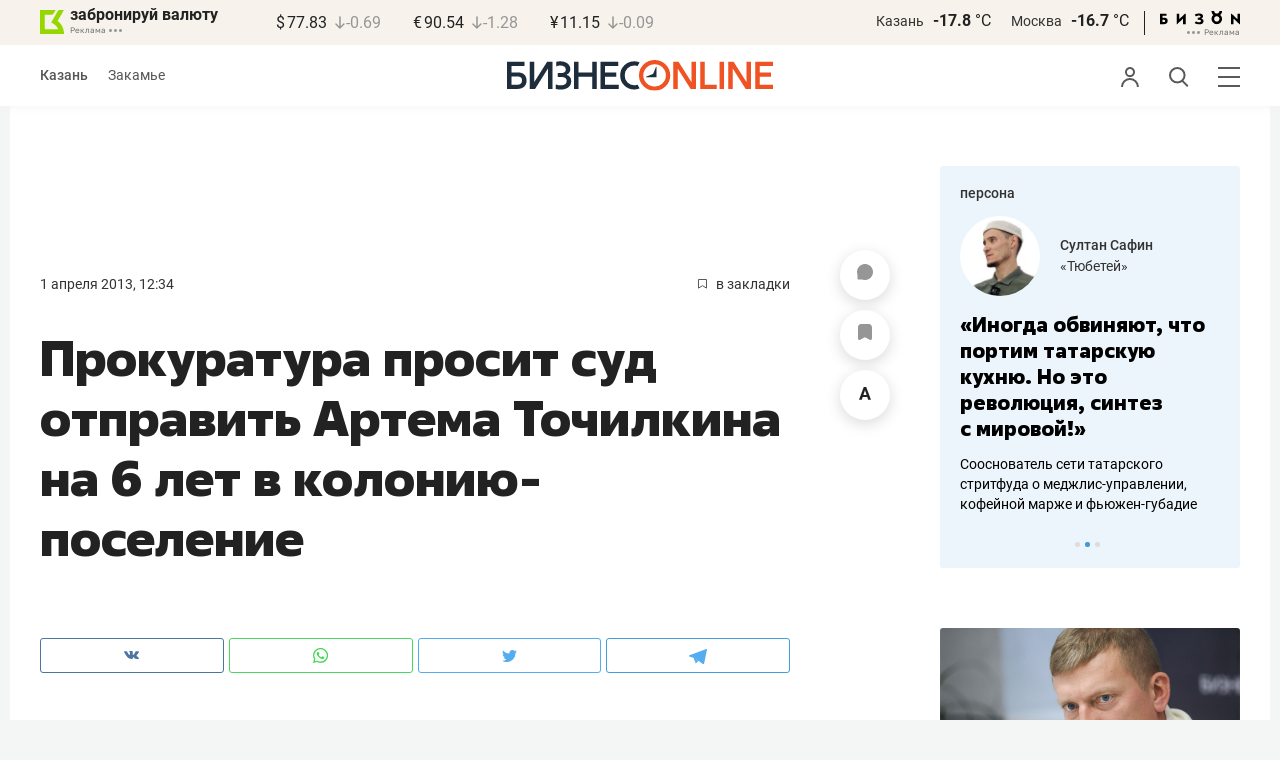

--- FILE ---
content_type: text/css
request_url: https://statix.business-gazeta.ru/css/s.min.css?v=140120261611
body_size: 27457
content:
@font-face{font-weight:300;font-family:"Roboto";font-style:normal;src:local(""),url("../fonts/roboto-v20-latin_cyrillic-ext_cyrillic-300.woff2") format("woff2"),url("../fonts/roboto-v20-latin_cyrillic-ext_cyrillic-300.woff") format("woff");font-display:swap}@font-face{font-family:"Golos";src:local(""),url("../fonts/golos-text_regular.woff2"),url("../fonts/golos-ui_regular.woff2")}@font-face{font-weight:300;font-family:"Roboto";font-style:italic;src:local(""),url("../fonts/roboto-v20-latin_cyrillic-ext_cyrillic-300italic.woff2") format("woff2"),url("../fonts/roboto-v20-latin_cyrillic-ext_cyrillic-300italic.woff") format("woff");font-display:swap}@font-face{font-weight:400;font-family:"Roboto";font-style:normal;src:local(""),url("../fonts/roboto-v20-latin_cyrillic-ext_cyrillic-regular.woff2") format("woff2"),url("../fonts/roboto-v20-latin_cyrillic-ext_cyrillic-regular.woff") format("woff");font-display:swap}@font-face{font-weight:400;font-family:"Roboto";font-style:italic;src:local(""),url("../fonts/roboto-v20-latin_cyrillic-ext_cyrillic-italic.woff2") format("woff2"),url("../fonts/roboto-v20-latin_cyrillic-ext_cyrillic-italic.woff") format("woff");font-display:swap}@font-face{font-weight:500;font-family:"Roboto";font-style:italic;src:local(""),url("../fonts/roboto-v20-latin_cyrillic-ext_cyrillic-500italic.woff2") format("woff2"),url("../fonts/roboto-v20-latin_cyrillic-ext_cyrillic-500italic.woff") format("woff");font-display:swap}@font-face{font-weight:500;font-family:"Roboto";font-style:normal;src:local(""),url("../fonts/roboto-v20-latin_cyrillic-ext_cyrillic-500.woff2") format("woff2"),url("../fonts/roboto-v20-latin_cyrillic-ext_cyrillic-500.woff") format("woff");font-display:swap}@font-face{font-weight:700;font-family:"Roboto";font-style:normal;src:local(""),url("../fonts/roboto-v20-latin_cyrillic-ext_cyrillic-700.woff2") format("woff2"),url("../fonts/roboto-v20-latin_cyrillic-ext_cyrillic-700.woff") format("woff");font-display:swap}@font-face{font-weight:700;font-family:"Roboto";font-style:italic;src:local(""),url("../fonts/roboto-v20-latin_cyrillic-ext_cyrillic-700italic.woff2") format("woff2"),url("../fonts/roboto-v20-latin_cyrillic-ext_cyrillic-700italic.woff") format("woff")}@font-face{font-weight:800;font-family:"Fact";font-style:normal;src:local("Fact ExtraBold"),local("Fact-ExtraBold"),url("../fonts/Fact-ExtraBold.woff2") format("woff2"),url("../fonts/Fact-ExtraBold.woff") format("woff"),url("../fonts/Fact-ExtraBold.ttf") format("truetype");font-display:swap}body{min-width:1260px;margin:0;padding:0;color:#333;font-size:14px;font-family:"Roboto",Arial,Tahoma,Verdana,sans-serif;line-height:1.22;background-color:#f4f5f5}*,*:after,*:before{-webkit-box-sizing:border-box;box-sizing:border-box}a{color:#333;text-decoration:none;outline:0}p{margin:0}ul,ol{margin:0;padding:0}ul li,ol li{list-style:none}.container{width:1260px;margin:0 auto;padding:30px;background-color:#fff}.layout{display:-webkit-box;display:-ms-flexbox;display:flex;-webkit-box-flex:1;-ms-flex:1;flex:1;padding-top:30px}.layout__left{width:300px;margin-right:30px}.layout__main{-webkit-box-flex:1;-ms-flex:1;flex:1}.layout__right{width:250px;margin-left:30px}.layout_article .layout__right{width:300px}.layout_article .unitindent.last-without-empty-div{position:sticky;top:100px;z-index:2}.unitindent{margin:30px 0}.highlight-text{background-color:#f7f3ec}.frame-text{border:1px solid #dcddde;border-radius:3px}h1{color:#222}h1.title{padding-bottom:30px;font-size:24px;line-height:20px}h2{color:#222}h2.title{padding:30px 0;font-size:24px;line-height:20px}html .article__header .article__h1{max-width:750px;font-size:50px;font-family:"Fact",sans-serif;line-height:60px}html .sprojects-card .sprojects-card__title,html .recommend-card .recommend-card__title{font-size:16px;font-family:"Fact",sans-serif;line-height:22px}html .holiday-card__title-link,html .person-card__title-link{font-size:20px;font-family:"Fact",sans-serif;line-height:25px}html .conference-page .conference-card__name,html .article-news__title{font-size:36px;font-family:"Fact",sans-serif;line-height:44px}html .person-page .article-news__title{font-size:20px;line-height:24px}html .main-news__title{font-size:36px;font-family:"Fact",sans-serif;line-height:44px}html .article-list__inner .article-news__title,html .article-list__inner .conference-card__name,html .conference-page .article-news__title,html .conference-page .conference-card__name{font-size:20px;line-height:25px}html .top-theme__block .news-grid .background-news__title,html .top-theme__block .news-grid .article-news__title{font-size:20px;line-height:25px}html .top-theme__block .news-grid .background-news__title{font-size:24px;font-family:"Fact";line-height:30px}.mw-750{max-width:750px}.articleBody li a,.articleBody p a{padding-bottom:3px;color:inherit;border-bottom:1px solid #f95102}.articleBody li a:hover,.articleBody p a:hover{border-bottom:0}.button__answer{width:100%}.button{display:inline-block;min-width:122px;height:30px;padding:0 20px;color:#fff;font-weight:500;font-size:15px;line-height:26px;text-align:center;text-transform:lowercase;background-color:#e8590d;border:1px solid #e8590d;border-radius:3px;cursor:pointer}.button:hover{background-color:#f95902;border-color:#f95902}.button_link{margin-right:10px;color:#222;background-color:rgba(0,0,0,0);border-color:rgba(0,0,0,0)}.button_link:hover{background-color:#dbdcde;border-color:#dbdcde}.button_gray,.button_gray:hover{background-color:#bcbec0;border-color:#bcbec0}.button_gray{color:#222;font-weight:400}.button_white{color:#222;font-weight:400;background-color:#fff;border-color:#d9d9d9}.button_white:hover{color:#fff}.button:disabled,.button_disabled{background-color:#bcbec0;border-color:#bcbec0}.checkbox{-webkit-box-sizing:border-box;box-sizing:border-box;position:relative;padding-left:25px;font-size:15px;font-weight:400;line-height:16px;color:#222;display:block}.checkbox__button{position:absolute;top:1px;left:0;width:14px;height:14px;border-radius:3px;border:1px solid #222;-webkit-box-sizing:border-box;box-sizing:border-box;cursor:pointer}.checkbox__button i{position:absolute;width:14px;height:11px;top:-1px;left:2px}.checkbox__label{font-size:inherit;color:inherit;display:inline-block;vertical-align:top;line-height:inherit;cursor:pointer}.checkbox input{position:absolute;overflow:hidden;width:1px;height:1px;clip:rect(0 0 0 0)}.checkbox input:checked+.checkbox__button{border-color:#e8590d;background-color:#e8590d}.checkbox input:checked+.checkbox__button i{display:inline-block;width:14px;height:14px;-webkit-box-sizing:border-box;box-sizing:border-box;position:absolute;cursor:pointer;top:0;left:0}.checkbox input:checked+.checkbox__button i:after,.checkbox input:checked+.checkbox__button i:before{content:"";background:#fff;position:absolute;top:50%;left:50%;margin-left:-6px}.checkbox input:checked+.checkbox__button i:before{width:8px;height:2px;-webkit-transform:rotate(-45deg);transform:rotate(-45deg);margin-left:-4px;margin-top:-2px}.checkbox input:checked+.checkbox__button i:after{width:5px;height:2px;-webkit-transform:rotate(45deg);transform:rotate(45deg)}.checkbox input:disabled+.checkbox__button{border-color:#222;cursor:default}.checkbox input:disabled+.checkbox__button:before,.checkbox input:disabled+.checkbox__button:after{background:#222}.checkbox input:disabled+.checkbox__button i{opacity:.6}.checkbox input:disabled+.checkbox__button~.checkbox__label{cursor:default}.comments-num{position:relative;display:inline-block;padding-left:15px;font-size:14px;line-height:1.33}.comments-num:before{content:"";position:absolute;top:3px;left:0;background:url("../img/icons/comment.svg") 0 0 no-repeat;width:10px;height:10px}.form__row{display:-webkit-box;display:-ms-flexbox;display:flex;-ms-flex-wrap:wrap;flex-wrap:wrap;margin-right:-15px;margin-left:-15px}.form__row:last-child{margin-bottom:-15px}.form__cell{position:relative;margin-right:15px;margin-left:15px;padding-bottom:10px}.form__cell_wide{width:100%}.form__cell_buttons .button{width:100%}.form__recovery{padding-top:20px;text-align:center}.input{-webkit-box-sizing:border-box;box-sizing:border-box;height:34px;padding:0 15px;color:#414042;font-weight:400;font-size:14px;background-color:#f7f3ec;border:1px solid #f7f3ec;border-radius:3px}.input_wide{width:100%}.input_error{border-color:#e1233f}.input_error::-webkit-input-placeholder{color:#e1233f}.input_error::-moz-placeholder{color:#e1233f}.input_error:-ms-input-placeholder{color:#e1233f}.input_error:-moz-placeholder{color:#e1233f}.input:disabled{background:#fff;opacity:.5}.modal{position:fixed;top:0;left:0;z-index:1010;display:none;width:100%;overflow:auto;color:#414042;font-weight:400;font-size:14px;white-space:nowrap;text-align:center;width:100%;height:100%}.modal:before{content:"";display:inline-block;width:1px;height:100%;margin:0 -2px;vertical-align:middle}.modal__veil{position:fixed;top:0;left:0;width:100%;height:100%;background:rgba(0,0,0,.5)}.modal__wrap{position:relative;display:inline-block;width:100%;max-width:590px;padding:110px 100px;white-space:normal;text-align:left;vertical-align:middle;background:#fff;border-radius:12px;-webkit-box-shadow:0 2px 15px rgba(0,0,0,.12);box-shadow:0 2px 15px rgba(0,0,0,.12)}.modal__wrap .modal__content{text-align:center}.modal__wrap .modal__content .title{padding:0px 0px 20px 0px;font-size:18px}.modal__wrap .modal__content a{text-decoration:underline}.modal__wrap .modal__content a:hover{color:#f95102;text-decoration:none}.modal__close{position:absolute;top:40px;right:40px;z-index:1;display:inline-block;width:26px;height:26px;background:#fff;cursor:pointer}.modal__close:before,.modal__close:after{content:"";position:absolute;top:50%;left:0;width:100%;height:2px;margin-top:-2px;background:#000}.modal__close:before{-webkit-transform:rotate(45deg);transform:rotate(45deg)}.modal__close:after{-webkit-transform:rotate(-45deg);transform:rotate(-45deg)}.popupAcceptNotify{display:none;position:fixed;top:105px;width:330px;height:110px;background:#fff;border-radius:12px;margin:30px;padding:20px;font-family:"Roboto",sans-serif;font-weight:bold;font-size:14px;-webkit-box-shadow:0 2px 15px rgba(0,0,0,0.1176470588);box-shadow:0 2px 15px rgba(0,0,0,0.1176470588);text-align:center;z-index:1000}.popupAcceptNotify .title{padding:5px 0px 15px 0px}.popupAcceptNotify .body .icon{float:left;margin-left:12px}.popupAcceptNotify .body .control{float:right;margin-right:12px}.popupAcceptNotify .body .control button{width:100px;height:30px;border-radius:6px;font-family:"Roboto",sans-serif;font-style:normal;font-size:12px;border:none;cursor:pointer}.popupAcceptNotify .body .control .notnow{background:none;color:#222}.popupAcceptNotify .body .control .notnow:hover{color:rgba(34,34,34,0.6666666667)}.popupAcceptNotify .body .control .yesitis{color:#fff;background-color:#fa5203}.popupAcceptNotify .body .control .yesitis:hover{background-color:#f96002}.popupFlashMaterial{display:none;position:fixed;bottom:0;right:0;width:350px;height:auto;background:-webkit-gradient(linear, left top, left bottom, from(#f7f7fb), to(#fff6f3));background:linear-gradient(to bottom, #f7f7fb, #fff6f3);border-radius:12px;margin:30px;padding:30px;font-family:"Roboto",sans-serif;font-weight:bold;font-size:14px;-webkit-box-shadow:0 2px 15px rgba(0,0,0,0.1176470588);box-shadow:0 2px 15px rgba(0,0,0,0.1176470588);text-align:center;z-index:1000}.popupFlashMaterial .title{display:-webkit-box;display:-ms-flexbox;display:flex;padding:0 0 15px 0}.popupFlashMaterial .title .icon{padding-right:7px}.popupFlashMaterial .body .content{text-align:left;padding-bottom:20px;font-family:"Roboto",sans-serif;font-weight:normal;font-size:16px}.popupFlashMaterial .body .control{display:-webkit-box;display:-ms-flexbox;display:flex;place-items:flex-end;-webkit-box-pack:justify;-ms-flex-pack:justify;justify-content:space-between}.popupFlashMaterial .body .control button.close{height:30px;border-radius:6px;font-family:"Roboto",sans-serif;font-style:normal;font-size:12px;border:none;cursor:pointer;background:none;color:#222}.popupFlashMaterial .body .control button.close:hover{color:rgba(34,34,34,0.6666666667)}.popover{position:relative}.popover__wrap{position:absolute;top:calc(100% + 7px);right:-14px;z-index:4;display:none;min-width:200px;padding:18px 16px;background-color:#f7f3ec;border-radius:3px}.popover__wrap:after{content:"";position:absolute;top:0;right:9px;z-index:-50;width:10px;height:10px;margin-top:-5px;background-color:#f7f3ec;-webkit-transform:translateX(-50%) rotate(45deg);transform:translateX(-50%) rotate(45deg)}.popover_active .popover__wrap{display:block}.popover__text{color:#222;font-weight:400;font-size:12px;line-height:16px}.popover__buttons{padding-top:11px}.radiobutton{position:relative;display:-webkit-box;display:-ms-flexbox;display:flex;-ms-flex-wrap:nowrap;flex-wrap:nowrap;-webkit-box-align:start;-ms-flex-align:start;align-items:flex-start;-webkit-box-pack:start;-ms-flex-pack:start;justify-content:flex-start;cursor:pointer}.radiobutton input{position:absolute;top:50%;left:50%;z-index:-1;display:none;-webkit-transform:translate(-50%, -50%);transform:translate(-50%, -50%);opacity:0}.radiobutton input:checked~.radiobutton__button{background-color:#f95102;border-color:#f95102}.radiobutton input:checked~.radiobutton__label{color:#f95102}.radiobutton__button{width:9px;height:9px;border-radius:100%;position:relative;top:4px;-webkit-box-sizing:border-box;box-sizing:border-box;min-width:9px;margin-right:10px;border:2px solid #333}.radiobutton__label{font-size:14px;line-height:18px}h3.subtitle{text-transform:uppercase;margin-left:100px}.article__content .articleBody .ppopover__body .image-in-text{margin-left:0}.article__content .articleBody.article-paragraph p.image-in-text{margin-left:0}article p.text-right{text-align:right;font-size:16px;line-height:20px;margin-bottom:0}article p.text-right em{font-style:normal}.selected-text{background-color:#eae1cf;font-style:normal}.header__sticky{position:sticky;z-index:1000;top:0;-webkit-transform:translateY(0);transform:translateY(0);-webkit-transition:-webkit-transform .5s ease-in-out;transition:-webkit-transform .5s ease-in-out;transition:transform .5s ease-in-out;transition:transform .5s ease-in-out,-webkit-transform .5s ease-in-out}.header__sticky.hidden_block{position:sticky;z-index:1000;top:0;-webkit-transform:translateY(-44px);transform:translateY(-44px)}.hide-comments-btn{position:sticky;bottom:5px;z-index:2000}.hide-comments-btn .article-list__more{background:#fff}.person-card__persona .person-card__img{width:130px;left:75%}.article__content img{max-width:750px}.sport .article-news_column .article-news__img{height:270px}.sport .article-news__title{font-size:24px;line-height:30px}#unit_97137{margin:30px 0}#unit_97137 .hot-news__img{width:50px;max-width:50px;min-width:50px;height:80px}#unit_97137 .hot-news__content{padding:7px 7px 7px 15px}#unit_97137 .hot-news__title{font-size:14px;line-height:20px}.article-control__button.to__top{padding-top:6px;font-size:18px;line-height:29px;font-weight:400}.article__content .articleBody p.top-300.mobile{display:none}.article__content .articleBody p.top-300 a{border:0}.article__content .articleBody p.top-300 img{margin-left:0;margin-right:20px}.article__content .articleBody .ppopover__body p{margin-left:0;font-size:14px;line-height:22px}.ppopover{position:absolute;display:none;margin-bottom:13px;padding:19px 30px;color:#333;font-size:14px;line-height:20px;background-color:#fff;-webkit-box-shadow:0 0 10px 0 #c3c3c3;box-shadow:0 0 10px 0 #c3c3c3}.ppopover__header{position:relative;padding-bottom:0px;font-weight:500;font-size:14px;line-height:18px}.ppopover__close{position:absolute;top:0;right:-6px;width:21px;height:21px;cursor:pointer}.ppopover__close:before,.ppopover__close:after{content:" ";position:absolute;left:15px;width:2px;height:22px;background-color:#333}.ppopover__close:before{-webkit-transform:rotate(45deg);transform:rotate(45deg)}.ppopover__close:after{-webkit-transform:rotate(-45deg);transform:rotate(-45deg)}.ppopover__body{padding-right:30px}.ppopover .ppopover__body p{margin-bottom:20px;line-height:22px}.ppopover .ppopover__body p:last-child{margin-bottom:0}.ppopover__body img{max-width:auto}.ppopover.ajax-ppopover{position:relative;display:block;margin:30px 0 15px 100px}.ppopover.ajax-ppopover .ppopover__body p{margin-left:0;font-size:14px}.select-group__item_right .date-text,.select input.dates{text-transform:lowercase}html .daterangepicker td.active,html .daterangepicker td.active:hover{background-color:#f7f3ec;color:#000}html .daterangepicker td.in-range{background-color:#faf8f6}.sp-desktop__main-banner{border-radius:0}.sp-desktop__title{margin:50px 0;color:#159878;font-weight:800;font-size:50px;font-family:"Fact";font-style:normal;line-height:60px;text-align:center}.restaurant-item{width:750px;border:1px solid #969696;border-radius:12px;padding:20px;margin-bottom:30px}.restaurant-image{width:100%;border-radius:8px}h4.restaurant-title{padding-top:18px;padding-bottom:21px;font-family:"Roboto";font-style:normal;font-weight:700;font-size:24px;line-height:34px;color:#000;margin:0;margin-left:80px}.article__content .articleBody .restaurant-messages{margin-bottom:30px;margin-left:80px}.article__content .articleBody .restaurant-messages p{font-family:"Roboto";font-style:normal;font-weight:400;font-size:18px;line-height:29px;color:#000;margin-bottom:0;margin-left:0}.article__content .articleBody .restaurant-messages ul{font-family:"Roboto";font-style:normal;font-weight:400;font-size:18px;line-height:29px;color:#000;margin-bottom:0;margin-left:37px}.article__content .articleBody p.restaurant-small_text{font-family:"Roboto";font-style:normal;font-weight:400;font-size:14px;line-height:14px;color:#969696;padding-bottom:0;margin-bottom:30px;margin-left:80px}.restaurant-description{margin-left:80px;margin-bottom:25px;display:-webkit-box;display:-ms-flexbox;display:flex;-webkit-box-pack:justify;-ms-flex-pack:justify;justify-content:space-between}.article__content .articleBody .restaurant-address p{font-family:"Roboto";font-style:normal;font-weight:700;font-size:18px;line-height:29px;color:#000;padding-bottom:0;margin-bottom:0;margin-left:0}.restaurant-link{margin-top:6px;height:42px;border:1px solid #bbbdc0;border-radius:6px;padding:10px 20px 12px;font-family:"Roboto";font-style:normal;font-weight:400;font-size:18px;line-height:18px;color:#58585b}.restaurant-footer{display:-webkit-box;display:-ms-flexbox;display:flex;-webkit-box-pack:justify;-ms-flex-pack:justify;justify-content:space-between;margin-top:-12px;margin-left:80px}.restaurant-erid-name{display:-webkit-box;display:-ms-flexbox;display:flex}.article__content .articleBody p.restaurant-adv{padding-right:3px;font-family:"Roboto";font-style:normal;font-weight:400;font-size:10px;line-height:29px;text-align:right;color:#bbbdc0;padding-bottom:0;margin-bottom:0;margin-left:0}.article__content .articleBody p.restaurant-name{font-family:"Roboto";font-style:normal;font-weight:400;font-size:10px;line-height:29px;color:#bbbdc0;padding-bottom:0;margin-bottom:0;margin-left:0}.article__content .articleBody p.restaurant-erid{font-family:"Roboto";font-style:normal;font-weight:400;font-size:10px;line-height:29px;color:#bbbdc0;padding-bottom:0;margin-bottom:0;margin-left:0}.adv-item{width:650px;border:1px solid #969696;border-radius:12px;padding:30px 30px 20px;margin-left:100px;margin-bottom:30px}.adv-image{width:100%;border-radius:8px}h4.adv-title{padding-top:18px;padding-bottom:21px;font-family:"Roboto";font-style:normal;font-weight:700;font-size:24px;line-height:34px;color:#000;margin:0}.article__content .articleBody .adv-messages{margin-bottom:30px}.article__content .articleBody .adv-messages p{font-family:"Roboto";font-style:normal;font-weight:400;font-size:18px;line-height:29px;color:#000;margin-bottom:0;margin-left:0}.article__content .articleBody .adv-messages ul{font-family:"Roboto";font-style:normal;font-weight:400;font-size:18px;line-height:29px;color:#000;margin-bottom:0;margin-left:37px}.article__content .articleBody p.adv-small_text{font-family:"Roboto";font-style:normal;font-weight:400;font-size:14px;line-height:14px;color:#969696;padding-bottom:0;margin-bottom:30px;margin-left:0}.article img.adv-logo{max-width:250px;max-height:50px;margin-bottom:30px}.adv-description{margin-bottom:25px;display:-webkit-box;display:-ms-flexbox;display:flex;-webkit-box-pack:justify;-ms-flex-pack:justify;justify-content:space-between}.article__content .articleBody .adv-address p{font-family:"Roboto";font-style:normal;font-weight:700;font-size:18px;line-height:29px;color:#000;padding-bottom:0;margin-bottom:0;margin-left:0}.adv-link{height:50px;border:1px solid #bbbdc0;border-radius:12px;padding:10px 20px 12px;font-family:"Roboto";font-style:normal;font-weight:400;font-size:18px;line-height:29px;color:#58585b}.adv-footer{display:-webkit-box;display:-ms-flexbox;display:flex;-webkit-box-pack:justify;-ms-flex-pack:justify;justify-content:space-between;margin-top:-12px}.adv-erid-name{display:-webkit-box;display:-ms-flexbox;display:flex}.article__content .articleBody p.adv-adv{padding-right:3px;font-family:"Roboto";font-style:normal;font-weight:400;font-size:10px;line-height:29px;text-align:right;color:#bbbdc0;padding-bottom:0;margin-bottom:0;margin-left:0}.article__content .articleBody p.adv-name{font-family:"Roboto";font-style:normal;font-weight:400;font-size:10px;line-height:29px;color:#bbbdc0;padding-bottom:0;margin-bottom:0;margin-left:0}.article__content .articleBody p.adv-erid{font-family:"Roboto";font-style:normal;font-weight:400;font-size:10px;line-height:29px;color:#bbbdc0;padding-bottom:0;margin-bottom:0;margin-left:0}.adv_read_also-item{width:650px;padding:20px;border:1px solid #969696;border-radius:12px;margin-left:100px;margin-bottom:30px}.adv_read_also-head{display:-webkit-box;display:-ms-flexbox;display:flex}.adv_read_also-image_container{line-height:0}.adv_read_also-image{height:90px;width:135px;border-radius:8px}.adv_read_also-text{padding-left:20px;display:-webkit-box;display:-ms-flexbox;display:flex;-webkit-box-orient:vertical;-webkit-box-direction:normal;-ms-flex-direction:column;flex-direction:column;-webkit-box-pack:justify;-ms-flex-pack:justify;justify-content:space-between}.without-padding{padding-left:0}.adv_read_also-title{font-family:"Roboto";font-style:normal;font-weight:700;font-size:20px;line-height:26px;color:#000;margin-bottom:0;margin-top:-5px}.article__content .articleBody p.adv_read_also-name-erid{font-family:"Roboto";font-style:normal;font-weight:400;font-size:10px;line-height:15px;color:#bbbdc0;padding-bottom:0;margin-bottom:0;margin-left:0}.announce-page{max-width:750px}.announce-page .select-group{margin-top:50px}.announce-page__offer{float:right}.announce-page__note{padding-top:77px;font-size:14px;line-height:20px}.announce-offer{position:relative;display:-webkit-box;display:-ms-flexbox;display:flex;-webkit-box-orient:vertical;-webkit-box-direction:normal;-ms-flex-direction:column;flex-direction:column;min-height:127px;margin-top:18px;padding:15px 21px 13px;background-color:#f7f3ec;border-radius:3px}.announce-date+.announce-offer{margin-top:0}.announce-offer+.announce-offer{margin-top:30px}.announce-offer_today{background-color:#fff3f7}.announce-offer__when{padding-bottom:3px;color:#333;font-size:12px;line-height:22px}.announce-offer__date{padding-right:10px}.announce-offer__title{color:#222;font-weight:500;font-size:16px;line-height:22px}.announce-offer__desc{margin:10px 0 11px;color:#222;font-weight:400;font-size:16px;line-height:22px}.announce-offer__participation{color:#222;font-weight:400;font-size:16px;line-height:22px}.announce-offer__participation a{color:#e8590d}.announce-offer__footer{margin-top:auto;padding-top:8px;color:#333;font-weight:400;font-size:12px;line-height:22px}.announce-offer__rars{float:right}.announce-offer__note span+span{margin-left:20px}.announce-offer__schedule{padding:0 15px;font-size:16px;line-height:22px}.announce-offer__timing{padding:10px 0}.announce-offer__time{min-width:96px;padding-right:15px;font-weight:100}.announce-offer__theme{font-weight:100}.announce-offer__more-info{margin-top:11px;padding-bottom:9px;font-size:14px;line-height:20px}.announce-offer__more-info a{color:#e8590d}.announce-offer input[type=checkbox]{position:absolute;width:1px;height:1px;margin:-1px;padding:0;overflow:hidden;border:0;clip:rect(0 0 0 0)}input[type=checkbox]~.announce-offer__desc{display:none}.announce-offer__collapse{position:absolute;top:15px;right:16px;width:20px;height:20px;cursor:pointer}.announce-offer__collapse:after{content:"";position:absolute;top:3px;right:5px;background:rgba(0,0,0,0);border-right:1px solid #58595b;border-bottom:1px solid #58595b;-webkit-transform:rotate(45deg);transform:rotate(45deg);width:8px;height:8px}input:checked~.announce-offer__collapse:after{top:10px;border-top:1px solid;border-bottom:0;-webkit-transform:rotate(-45deg);transform:rotate(-45deg)}input:checked~.announce-offer__desc{display:block}.announce-date{padding:46px 0 24px;color:#222;font-weight:500;font-size:16px;line-height:20px}.article h3.sub_title{margin-left:100px}.article__header .article__comments{margin-right:20px;margin-left:20px;color:#333;font-weight:normal}.article__header .article__bookmarks{margin-right:auto;margin-left:0px}.article__header .inner-text{color:#333}.article .invite-to-social{display:block;margin-top:10px;margin-left:100px;padding:20px;text-align:center;text-decoration:underline;background:#ecf5fb}.article .invite-to-social:hover{text-decoration:none}.article .invite-to-social a{text-decoration:underline}.article .invite-to-social a:hover{text-decoration:none}.article+.article{margin-top:60px;padding-top:48px}.article+.article .article__head:before{content:"";position:absolute;top:-48px;display:block;width:100%;height:2px;background-color:#dddedf}.article img{max-width:750px}.article iframe{min-width:750px;max-width:100%}.article .in-article__comments .article__banner{width:750px}.article .in-article__comments .article__banner iframe{min-height:auto}.article .article__banner iframe{min-height:auto}.article__head{position:relative;display:-webkit-box;display:-ms-flexbox;display:flex;-webkit-box-pack:justify;-ms-flex-pack:justify;justify-content:space-between;max-width:750px}.article__head .comments-num-a:hover{color:#f95102}.article__head .comments-num-a:hover svg path{fill:#f95102}.article__head .comments-num-a .number{vertical-align:top}.article__head .icon-favorite-a svg:hover polygon{stroke:#f95102}.article__head .icon-favorite-a.icon-favorite_active svg polygon{fill:#f95102;stroke:#f95102}.article__head .icon-favorite-a.icon-favorite_active svg:hover polygon{fill:none}.article__comments{font-weight:500}.article__bookmarks{font-weight:400}.article__bookmarks .icon-favorite{margin-right:6px}.article__date{color:#333;font-size:14px;line-height:16px;text-transform:lowercase}.article__date:hover a{color:#f95102}.article__time{margin-left:13px}.article__h1{margin:35px 0 32px;font-weight:500;font-size:42px;line-height:52px}.article__lead{margin-top:-84px;font-weight:400;font-size:26px;line-height:36px}.article__erid{margin-top:20px;margin-bottom:0 !important;color:#999;font-size:13px !important}.article__content{position:relative;max-width:750px;color:#222;font-weight:400;font-size:20.5px;line-height:34px}.article__content .articleBody abbr{position:relative;text-decoration:none;border:2px solid #dcddde;border-radius:3px}.article__content .articleBody abbr:hover{border:1px solid #f95102;cursor:pointer}.article__content .articleBody p{margin-left:100px;font-size:18px;line-height:29px}.article__content .articleBody p.image-in-text img{margin-left:0}.article__content .articleBody p img{margin-left:-100px}.article__content .articleBody ul,.article__content .articleBody ol{margin-left:140px;font-size:18px;line-height:29px}.article__content p{margin-bottom:30px}.article__content p.image-in-text{margin-left:0}.article__content ol,.article__content ul{max-width:75%;margin-bottom:30px;margin-left:37px}.article__content ol li+li,.article__content ul li+li{margin-top:0px}.article__content ul li{list-style-type:disc}.article__content ol li{list-style-type:decimal}.article__image{margin-top:42px;margin-bottom:40px}.article__image-img{width:100%}.article__image-title{padding-top:8px;font-size:14px;line-height:20px}.article__image-author{padding-top:3px;font-size:12px}.article__subtitle{margin:30px 0 16px;font-weight:500;font-size:26px;line-height:32px}.article__banner{margin-top:30px;margin-bottom:30px}.article__internal-link{border-bottom:1px solid #e8590d}.article__more{position:relative;margin-top:49px}.article__more-btn:hover .article__more-count:before{background-image:url("../img/icons/comment_white.svg")}.article__more-btn{display:block;width:100%;height:35px;color:#000;font-weight:500;font-size:18px;line-height:22px;text-align:center;background-color:#fff;border:1px solid #d9d9d9;border-radius:3px;cursor:pointer}.article__more-btn:hover{color:#fff;background-color:#f95102}.article__more-count{margin-left:5px;font-weight:500}.article__more-count:before{content:"";display:inline-block;margin-right:5px;vertical-align:middle;background-image:url("../img/icons/comment.svg");background-repeat:no-repeat;background-position:50% 50%;background-size:cover;width:12px;height:12px}.article-hashtag__item{display:inline;margin-right:20px}.article-hashtag__item:hover{color:#f95102}.article-hashtag__item:hover a{color:#f95102}.article-hashtag__link{color:#333;font-weight:400;font-size:18px;line-height:22px;text-transform:lowercase}.image-in-text img{width:100%}.image-in-text span.title{display:block;margin-left:100px;font-size:14px;line-height:20px}.image-in-text span.author{display:block;margin-left:100px;font-size:12px}.article-quote{margin:42px 0 42px 100px;padding:19px 20px;background-color:#f7f3ec;border-radius:3px}.article-quote_left{float:left;width:350px;margin:7px 20px 30px 0;padding-bottom:13px}.article-quote__head{display:none;padding-bottom:9px;font-weight:500;font-size:14px;line-height:18px}.article-quote__title{color:#222;font-weight:400;font-size:24px;line-height:34px}.article-quote__persona{display:-webkit-box;display:-ms-flexbox;display:flex;-webkit-box-align:center;-ms-flex-align:center;align-items:center;margin-left:40px;padding-top:5px}.article-quote_left .article-quote__persona{padding-top:15px}.article-quote__image{position:relative;display:inline-block;width:60px;min-width:60px;height:60px;margin-top:-2px;margin-right:20px;overflow:hidden;vertical-align:middle;border-radius:50%}.article-quote__img{position:absolute;top:50%;left:50%;max-width:100px;-webkit-transform:translate(-50%, -50%);transform:translate(-50%, -50%)}.article-quote__author{display:block;font-size:16px;line-height:18px}.article-quote__position{display:block;padding-top:3px;color:#575754;font-size:14px;line-height:20px}.article-internal{background-color:#f7f3ec;border-radius:12px}.article-internal__image{border-radius:3px}.article-internal__title-link:hover{opacity:80%}.article-internal_left{position:relative;width:650px;margin:7px 0 30px 100px;padding:50px 20px 20px;overflow:hidden}.article-internal_left:before{content:"читайте также";position:absolute;top:20px;left:20px;color:#666;font-size:14px;line-height:14px}.article-internal__image{position:relative;display:block;float:left;width:120px;height:80px;margin:0 20px 0 0;overflow:hidden;border-top-left-radius:3px;border-top-right-radius:3px}.article-internal__img{display:block;width:100%;max-height:167px}.article-internal__title{float:left;width:400px;font-weight:500;font-size:20px;line-height:26px}.article-internal__title-link{color:#222}.article-readmore{width:350px;padding:19px 20px;background-color:#f7f3ec;border-radius:3px}.article__content .article-readmore__list{max-width:initial;margin-bottom:initial;margin-left:initial}.article__content .article-readmore__item{list-style-type:none}.article-readmore_left{float:left;margin:7px 20px 0 0}.article-readmore__head{padding-bottom:15px;font-weight:500;font-size:14px;line-height:18px}.article-readmore__col{-webkit-box-sizing:border-box;box-sizing:border-box;font-size:0}.article-readmore__col+.article-readmore__col{margin-top:20px}.article-readmore__item{display:-webkit-box;display:-ms-flexbox;display:flex}.article-readmore__image{margin-right:20px}.article-readmore__img{display:block;min-width:100px;max-width:100px;height:67px;-o-object-fit:cover;object-fit:cover;border-radius:3px}.article-readmore__title{margin-top:-2px;font-weight:500;font-size:14px;line-height:18px}.article-footnote{margin:44px 0;padding:22px 20px 16px;color:#625656;background-color:#fff3f0;border-radius:3px}.article-footnote_left{float:left;width:350px;margin:7px 20px 0 0;padding:20px}.article-footnote__head{padding-bottom:9px;font-weight:500;font-size:30px;line-height:20px}.article-footnote_left .article-footnote__head{font-size:24px}.article-footnote__text{font-weight:400;font-size:30px;line-height:40px}.article-footnote_left .article-footnote__text{font-size:24px;line-height:30px}.article-footnote__information{padding-top:16px;font-weight:400;font-size:12px;line-height:18px}.article-copyright{margin-top:37px;margin-bottom:5px;margin-left:100px;color:#575754;font-size:16px;line-height:24px}.article-copyright__author{padding-bottom:11px;color:#333;font-weight:500}.article-copyright__text{font-size:12px}.article-accordion{margin-bottom:13px;margin-left:100px}.article-accordion .article-accordion__content p{margin-left:0}p+.article-accordion{margin-top:-18px}.article-accordion input[type=checkbox]{position:absolute;width:1px;height:1px;margin:-1px;padding:0;overflow:hidden;border:0;clip:rect(0 0 0 0)}.article-accordion__item{background-color:#f7f3ec;border-radius:3px}.article-accordion__label{position:relative;display:block;padding:17px 20px 16px;color:#222;font-weight:500;font-size:20px;line-height:22px;cursor:pointer}.article-accordion__label:after{content:"";position:absolute;top:15px;right:20px;background:rgba(0,0,0,0);border-right:2px solid #58595b;border-bottom:2px solid #58595b;-webkit-transform:rotate(45deg);transform:rotate(45deg);width:16px;height:16px}.article-accordion__body{position:relative;max-height:0px;overflow:hidden}.article-accordion__body p:last-child{margin-bottom:0}input:checked~.article-accordion__label:before{content:"";position:absolute;top:2px;right:17px;width:22px}input:checked~.article-accordion__label:before,input:checked~.article-accordion__label:after{top:50%;height:2px;margin-top:-2px;background:#595a5c}input:checked~.article-accordion__label:before{-webkit-transform:rotate(45deg);transform:rotate(45deg)}input:checked~.article-accordion__label:after{right:17px;width:22px;-webkit-transform:rotate(-45deg);transform:rotate(-45deg)}input:checked~.article-accordion__body{max-height:250em;margin-bottom:33px;padding:0 20px 12px;font-size:20px;line-height:30px}.article-tools{display:-webkit-box;display:-ms-flexbox;display:flex;-webkit-box-pack:justify;-ms-flex-pack:justify;justify-content:space-between;margin-top:44px;color:#575754;font-size:14px;line-height:20px}.article-tools__link:hover{color:#f95102}.article-tools__link .icon-print{margin-right:7px}.article-additional{margin:44px 0;background-color:#f7f3ec;border-radius:3px}.article__content .article-additional__list{max-width:initial;margin-bottom:initial;margin-left:initial}.article__content .article-additional__item{list-style-type:none}.article-additional__head{padding:27px 20px 0;color:#333;font-weight:500;font-size:18px;line-height:22px}.article-additional__item{padding:20px 20px 24px;line-height:28px;list-style-type:none;border-bottom:1px solid #e4e4e4}.article-additional__item:last-child{border-bottom:0 none}.article-additional__title{font-weight:400;font-size:22px}.article-control{position:sticky;top:250px;height:100px;margin-left:800px}.article-control .icon-favorite{vertical-align:middle}.article-control__button{width:50px;height:50px;border-radius:100%;position:relative;display:-webkit-box;display:-ms-flexbox;display:flex;-webkit-box-align:center;-ms-flex-align:center;align-items:center;-webkit-box-pack:center;-ms-flex-pack:center;justify-content:center;margin:10px 0;text-align:center;background-color:#fff;-webkit-box-shadow:0 4px 15px rgba(0,0,0,.15);box-shadow:0 4px 15px rgba(0,0,0,.15)}.article-control__button .icon-favorite.icon-favorite_active svg path{fill:#f95102;stroke:#f95102}.article-control__button span{line-height:52px}.article-control__button span.circle{position:absolute;right:-4px;line-height:0}.article-control__button:hover{background-color:#f95102}.article-control__button:hover svg path{fill:#fff;stroke:#fff}.article-control__button:hover .icon-favorite.icon-favorite_active svg path{fill:#fff;stroke:#fff}.article-control__button:hover .article-share svg path{fill:#f95102;stroke:#fff}.article-control__button:hover .article-comment svg path{stroke:#f95102}.article-control__button:hover .article-to__top svg path{fill:#f95102}.article-control__button:hover .picked svg path{fill:#fff;stroke:#fff}.article-control__button .picked svg path{fill:#f95102;stroke:#f95102}.article-control__button .circle.picked svg path{fill:#fff;stroke:#fff}.article-control__button-tripple{display:-webkit-box;display:-ms-flexbox;display:flex;-webkit-box-orient:vertical;-webkit-box-direction:normal;-ms-flex-direction:column;flex-direction:column;-webkit-box-pack:space-evenly;-ms-flex-pack:space-evenly;justify-content:space-evenly;width:50px;height:130px;margin:10px 0;background-color:#fff;border-radius:25px;-webkit-box-shadow:0 4px 15px rgba(0,0,0,.15);box-shadow:0 4px 15px rgba(0,0,0,.15)}.article-control__button-tripple a{margin-right:auto;margin-left:auto}.article-control__button-tripple a:hover svg path{fill:#f95102;stroke:#f95102}.article-control__button-tripple .picked svg path{fill:#f95102;stroke:#f95102}.article-control .icon-favourite-js:hover span svg{fill:none}.article-control .icon-favourite-js:hover span svg path{stroke:#f95102}.comments-control{position:sticky;top:250px;height:78px;margin-left:800px}.comments-control__button{width:50px;height:50px;border-radius:100%;display:-webkit-box;display:-ms-flexbox;display:flex;-webkit-box-align:center;-ms-flex-align:center;align-items:center;-webkit-box-pack:center;-ms-flex-pack:center;justify-content:center;margin:5px 0;padding:10px 0;text-align:center;background-color:#f7f3ec;-webkit-box-shadow:0 4px 15px rgba(0,0,0,.15);box-shadow:0 4px 15px rgba(0,0,0,.15)}.comments-control__button.refresh-comments-js{padding:9px 0}.in-article__comments .comments{margin-top:-70px}.in-article__comments .comments-comment__message{font-size:17px}.in-article__comments .block-comment__text{font-size:17px;line-height:24px}.articleBody.helper{padding-left:40px;border-left:3px solid #e8590d}.articleBody.helper ol,.articleBody.helper ul,.articleBody.helper p{margin-left:0}.articleBody.helper ol,.articleBody.helper ul{width:100%}.articleBody.helper ol li,.articleBody.helper ul li{padding-left:0;list-style:none}.articleBody.helper .article__content ol li+li,.articleBody.helper .article__content ul li+li{margin-top:20px}.footnote{padding:20px 20px 0;background:#f5f5f5;border-radius:12px}.footnote p{margin-bottom:0;padding-bottom:20px;color:#000;font-weight:400;font-size:12px;font-family:"Roboto";font-style:normal;line-height:22px}div.toc_collection{display:-webkit-box;display:-ms-flexbox;display:flex;-ms-flex-wrap:wrap;flex-wrap:wrap}div.toc a{display:-webkit-box;display:-ms-flexbox;display:flex;-webkit-box-align:center;-ms-flex-align:center;align-items:center;-webkit-box-pack:center;-ms-flex-pack:center;justify-content:center;float:left;width:-webkit-fit-content;width:-moz-fit-content;width:fit-content;height:42px;margin-right:20px;margin-bottom:20px;margin-left:0;padding:0px 20px;padding-bottom:0;color:#222;font-weight:400;font-size:18px;font-family:"Roboto";font-style:normal;text-decoration:none;border:1px solid #bbbdc0;border-radius:6px}div.toc a:hover{color:#fff;background:#f95102;border:1px solid #f95102}.article__content .articleBody div.to_toc_collection a{display:-webkit-box;display:-ms-flexbox;display:flex;-webkit-box-align:center;-ms-flex-align:center;align-items:center;-webkit-box-pack:center;-ms-flex-pack:center;justify-content:center;height:42px;margin-bottom:50px;margin-left:100px;padding:12px 20px;color:#222;font-weight:400;font-size:18px;font-family:"Roboto";font-style:normal;line-height:18px;border:1px solid #bbbdc0;border-radius:6px}.article__content .articleBody div.to_toc_collection a:hover{color:#fff;background:#f95102;border:1px solid #f95102}div.toc_title{color:#000;font-weight:700;font-size:21px;font-family:"Roboto";font-style:normal;line-height:50px}.footnote{padding:20px;background:#f5f5f5;border-radius:12px}.footnote p{color:#000;font-weight:400;font-size:12px;font-family:"Roboto";font-style:normal;line-height:22px}body.word__medium .article__lead{color:#222;line-height:38px}body.word__medium .article__content>p{font-size:25px;line-height:37px}body.word__medium .articleBody .image-in-text .title{font-size:18px;line-height:25px}body.word__medium .articleBody .image-in-text .author{color:#969696;font-size:16px;line-height:20px}body.word__medium .articleBody h3.sub_title{font-weight:700;font-size:30px;line-height:38px}body.word__medium .articleBody p{font-size:22px;line-height:33px}body.word__medium .articleBody .article-accordion__label{font-weight:700;font-size:25px;line-height:37px}body.word__medium .articleBody .article-accordion__body{font-weight:400;font-size:22px;line-height:33px}body.word__medium .articleBody .article-quote__title{font-size:28px;line-height:42px}body.word__medium .articleBody .article-quote__author{font-weight:700;font-size:20px}body.word__medium .articleBody .article-quote__position{color:#222;font-size:18px;line-height:22px}body.word__medium .articleBody .article-copyright__author{color:#222;font-weight:700;font-size:22px;line-height:28px}body.word__medium .articleBody .article-copyright__text{color:#222;font-size:18px;line-height:28px}body.word__big .article__lead{font-size:34px;line-height:44px}body.word__big .article__content>p{font-size:29px;line-height:43px}body.word__big .articleBody .image-in-text .title{font-size:22px;line-height:32px}body.word__big .articleBody .image-in-text .author{color:#969696;font-size:20px;line-height:20px}body.word__big .articleBody h3.sub_title{color:#222;font-weight:700;font-size:34px;line-height:44px}body.word__big .articleBody p{font-size:26px;line-height:39px}body.word__big .articleBody .article-accordion__label{font-weight:700;font-size:29px;line-height:43px}body.word__big .articleBody .article-accordion__body{font-size:26px;line-height:38px}body.word__big .articleBody .article-quote__title{font-size:32px;line-height:48px}body.word__big .articleBody .article-quote__author{font-weight:700;font-size:24px}body.word__big .articleBody .article-quote__position{color:#222;font-size:22px;line-height:26px}body.word__big .articleBody .article-copyright__author{color:#222;font-weight:700;font-size:26px;line-height:28px}body.word__big .articleBody .article-copyright__text{color:#222;font-size:23px;line-height:28px}.article-list__footer{padding:30px 0;text-align:center}.article-list__more{display:inline-block;width:100%;height:35px;color:#191919;font-weight:500;font-size:16px;line-height:32px;text-align:center;text-transform:lowercase;border:1px solid #d9d9d9;border-radius:3px}.article-list__more:hover{color:#fff;background-color:#e8590d;border-color:#e8590d}.article-news{display:-webkit-box;display:-ms-flexbox;display:flex}.article-news_column{-webkit-box-orient:vertical;-webkit-box-direction:normal;-ms-flex-direction:column;flex-direction:column;height:100%}.article-news_column .article-news__box{-webkit-box-flex:1;-ms-flex-positive:1;flex-grow:1;min-height:175px;padding:26px 30px;background-color:#f7f3ec}.article-news_column .popover__wrap{background-color:#fff}.article-news_column .popover__wrap:after{z-index:1;background-color:#fff}.article-news_big .article-news__box{-webkit-box-flex:1;-ms-flex-positive:1;flex-grow:1;padding:26px 30px;background-color:#f7f3ec}.article-news_big .popover__wrap{background-color:#fff}.article-news_big .popover__wrap:after{z-index:1;background-color:#fff}.article-news+.article-news{margin-top:30px}.article-news iframe{max-width:100%}.article-news__image{-webkit-box-flex:1;-ms-flex-positive:1;flex-grow:1;min-width:270px;max-width:270px;margin-right:30px}.article-news_column .article-news__image{-webkit-box-flex:initial;-ms-flex-positive:initial;flex-grow:initial;max-width:initial;margin-right:initial}.article-news_big .article-news__image{min-width:600px;max-width:600px;margin-right:initial}.article-news__image:hover+div .article-news__desc{opacity:80%}.article-news__img.imgmain{border-radius:3px 3px 3px 3px}.article-news__img{display:block;width:100%;height:180px;-o-object-fit:cover;object-fit:cover;-o-object-position:0 0;object-position:0 0;border-radius:3px 3px 0 0}.article-news_column .article-news__img{height:230px}.article-news_big .article-news__img{height:100%;min-height:400px}.article-news__date{float:right;margin-top:-7px;color:#575754;font-size:12px;line-height:18px}.article-news__datetime:hover a{color:#f95102}.article-news__favorite{float:right;margin-top:-7px}.article-news__favorite:hover svg{fill:none}.article-news__favorite:hover svg path{stroke:#f95102}.article-news__genre{margin-top:-7px;padding-bottom:11px;font-size:12px;line-height:18px;text-transform:lowercase}.article-news__genre span{margin-right:10px}.article-news__genre span:hover{color:#e8590d}.article-news__genre-link{color:#333}.article-news__genre-link:hover{color:#e8590d}.article-news__title{font-weight:500;font-size:20px;line-height:24px;word-break:break-word}.article-news_big .article-news__title{font-size:36px;line-height:46px}.article-news__text{padding-top:13px;font-size:14px;line-height:18px;letter-spacing:-0.1px}.article-news_big .article-news__text{font-weight:400;font-size:20px;line-height:28px}.article-news__announce{margin-right:8px;color:#222}.article-news__announce:hover{opacity:80%}.article-news__comments{padding-top:20px}.article-news__comments .comments-num{margin-left:5px}.article-news__comments .comments-num:hover{color:#f95102}.article-news__remove{float:right;color:gray;font-size:12px;line-height:14px}.article-news__title:hover{opacity:80%}.invite-to-tg{background-color:rgba(240,83,35,0.1019607843);padding:16px 20px;border-radius:12px;margin-left:100px;display:-webkit-box;display:-ms-flexbox;display:flex;-webkit-box-pack:justify;-ms-flex-pack:justify;justify-content:space-between;font-family:"Roboto",sans-serif;margin-bottom:30px}.invite-to-tg--text{color:#222;font-size:22px;display:block;line-height:28px}.invite-to-tg--subscribe-btn{border-radius:8px;padding:15px 25px 17px;gap:10px;background-color:#f05323;color:#fff;font-size:20px;height:-webkit-fit-content;height:-moz-fit-content;height:fit-content;cursor:pointer;-webkit-transition:all .3s ease-in-out;transition:all .3s ease-in-out;-webkit-box-sizing:border-box;box-sizing:border-box;border:1px solid rgba(0,0,0,0)}.invite-to-tg--subscribe-btn a{color:#fff}.invite-to-tg--subscribe-btn:hover{background-color:#c53a0f;color:#fff}.auth-form{max-width:374px;margin:0 auto}.auth-form__tabs{display:-webkit-box;display:-ms-flexbox;display:flex;-webkit-box-pack:center;-ms-flex-pack:center;justify-content:center;width:100%;margin-bottom:40px;text-align:center}.auth-form .social-login{margin-top:-30px}.auth-form__tab{display:inline-block;-webkit-box-flex:1;-ms-flex-positive:1;flex-grow:1;width:50%;height:34px;margin-right:2px;color:#333;font-weight:500;font-size:20px;line-height:34px;text-transform:lowercase;border-radius:3px;cursor:pointer}.auth-form__tab:last-child{margin-right:0;margin-left:2px}.auth-form__tab:hover,.auth-form__tab_active{position:relative;background-color:#f7f3ec}.form__recovery--link.user-chosen__tab-link_active::after,.form__recovery--link.user-chosen__tab-link_active:after,.form__recovery .user-chosen__tab-link_active::after,.form__recovery .user-chosen__tab-link_active:after{background:none}#restore .message{width:375px;margin:0 0 10px;padding:10px;color:#fff;text-align:center}#restore .message.success{background:green}#restore .message.failed{background:#e8590d}.career-form__form{border-radius:12px;background:#fff;padding:20px}.career-form__title{color:#222;text-align:center;font-family:Roboto;font-size:30px;font-style:normal;font-weight:700;line-height:125%}.career-form__checkbox{position:absolute}.career-form__conditions{line-height:140%;color:#222;font-family:Roboto;font-size:14px;font-style:normal;font-weight:400;padding:0 10px 30px 34px}.career-form__submit{padding:15px 25px 17px 25px;cursor:pointer;border-radius:8px;background:#f95102;width:100%;color:#fff;text-align:center;font-family:Roboto;font-size:20px;font-style:normal;font-weight:400;line-height:18px;border-width:0}.career-form__submit:disabled{background:#969696}.career-form__file{color:#222;font-family:Roboto;font-size:14px;font-style:normal;font-weight:400;line-height:130%;padding:0 10px 30px 20px}.career-form__file-conditions{color:#5769f8;cursor:pointer}.career-form__file-select{color:#5769f8;cursor:pointer}.career-form__item{position:relative}.career-form__item select{-webkit-appearance:none;-moz-appearance:none;appearance:none}.career-form__label{position:absolute;color:#969696;top:5px;left:7px;height:100%;padding:1rem .75rem;pointer-events:none;border:1px solid rgba(0,0,0,0);-webkit-transform-origin:0 0;transform-origin:0 0;-webkit-transition:opacity .15s ease-in-out,-webkit-transform .15s ease-in-out;transition:opacity .15s ease-in-out,-webkit-transform .15s ease-in-out;transition:opacity .15s ease-in-out,transform .15s ease-in-out;transition:opacity .15s ease-in-out,transform .15s ease-in-out,-webkit-transform .15s ease-in-out}.career-form__input{padding:20px;border-radius:8px;border-width:0;background:rgba(220,220,220,.5);color:#969696;font-family:Roboto;font-size:14px;font-style:normal;font-weight:400;line-height:150%;margin-bottom:15px;width:100%}.career-form__input::-moz-placeholder{color:rgba(0,0,0,0)}.career-form__input::-webkit-input-placeholder{color:rgba(0,0,0,0)}.career-form__input:-ms-input-placeholder{color:rgba(0,0,0,0)}.career-form__input::-ms-input-placeholder{color:rgba(0,0,0,0)}.career-form__input::placeholder{color:rgba(0,0,0,0)}.career-form__input:not(:-moz-placeholder-shown){padding-top:1.625rem;padding-bottom:.625rem}.career-form__input:not(:-ms-input-placeholder){padding-top:1.625rem;padding-bottom:.625rem}.career-form__input:focus,.career-form__input:not(:placeholder-shown){padding-top:1.625rem;padding-bottom:.625rem}.career-form__input:not(:-moz-placeholder-shown)~.career-form__label{opacity:.65;transform:scale(0.85) translateY(-0.75rem) translateX(0.15rem)}.career-form__input:not(:-ms-input-placeholder)~.career-form__label{opacity:.65;transform:scale(0.85) translateY(-0.75rem) translateX(0.15rem)}.career-form__input:focus~.career-form__label,.career-form__input:not(:placeholder-shown)~.career-form__label{opacity:.65;-webkit-transform:scale(0.85) translateY(-0.75rem) translateX(0.15rem);transform:scale(0.85) translateY(-0.75rem) translateX(0.15rem)}.career-right_image{position:sticky;top:120px}.career__page{width:1260px;border-radius:20px;background:#fff;padding:0 0 100px;margin-top:50px}.career-layout{display:-webkit-box;display:-ms-flexbox;display:flex;margin:50px}.career-layout__main{width:720px}.career-layout__right{width:380px;margin-left:60px;padding-left:80px;height:1300px}.career__title{color:#222;font-family:Roboto;font-size:30px;font-style:normal;font-weight:700;line-height:130%}.career__text{color:#222;font-family:Roboto;font-size:20px;font-style:normal;font-weight:400;line-height:27px}.career-works{display:-webkit-box;display:-ms-flexbox;display:flex;margin-top:10px}.career-works__item{width:240px}.career-works__svg{width:60px;height:60px;-ms-flex-negative:0;flex-shrink:0;border-radius:8px;background:#f95102;padding:15px}.career-works__text{width:211px;color:#222;font-family:Roboto;font-size:20px;font-style:normal;font-weight:400;line-height:27px;margin-top:20px}.career-check{margin-top:30px;display:-webkit-box;display:-ms-flexbox;display:flex}.career-check__item{display:-webkit-box;display:-ms-flexbox;display:flex;width:470px;-ms-flex-negative:0;flex-shrink:0;border-radius:16px;background:#fff;-webkit-box-shadow:0 6px 25px 0 rgba(34,34,34,.15);box-shadow:0 6px 25px 0 rgba(34,34,34,.15);padding:20px;margin-bottom:10px}.career-check__svg{margin-top:4px}.career-check__text{color:#222;font-family:Roboto;font-size:18px;font-style:normal;font-weight:400;line-height:25px;margin-left:20px}.career-resume{width:720px;-ms-flex-negative:0;flex-shrink:0;border-radius:16px;background:#fff;padding:30px;-webkit-box-shadow:0 6px 25px 0 rgba(34,34,34,.15);box-shadow:0 6px 25px 0 rgba(34,34,34,.15);margin-top:20px;display:-webkit-box;display:-ms-flexbox;display:flex;margin-bottom:20px}.career-resume__svg{padding-left:30px}.career-resume__button,.career-resume__button-link{display:-webkit-inline-box;display:-ms-inline-flexbox;display:inline-flex;padding:15px 25px 17px 25px;-webkit-box-pack:center;-ms-flex-pack:center;justify-content:center;-webkit-box-align:center;-ms-flex-align:center;align-items:center;gap:10px;border-radius:8px;background:#f95102;color:#fff;text-align:center;font-family:Roboto;font-size:20px;font-style:normal;font-weight:400;line-height:18px;margin-top:30px}.career-resume__button:hover,.career-resume__button-link:hover{cursor:pointer}.career-resume__text{color:#222;font-family:Roboto;font-size:20px;font-style:normal;font-weight:400;line-height:30px}.career-resume__text a{color:#f95102;font-family:Roboto;font-size:20px;font-style:normal;font-weight:400;line-height:30px}.career-vacancy__item{width:720px;height:58px;-ms-flex-negative:0;flex-shrink:0;border-radius:16px;background:#fff;-webkit-box-shadow:0 6px 25px 0 rgba(34,34,34,.15);box-shadow:0 6px 25px 0 rgba(34,34,34,.15);padding:20px;margin-bottom:20px}.career-vacancy__item a{color:#222;font-family:Roboto;font-size:20px;font-style:normal;font-weight:700;line-height:27px}.career-about{width:100%;display:-webkit-box;display:-ms-flexbox;display:flex;background:-webkit-gradient(linear, left top, left bottom, color-stop(19.4%, rgba(217, 217, 217, 0)), to(rgba(217, 217, 217, 0.3)));background:linear-gradient(180deg, rgba(217, 217, 217, 0) 19.4%, rgba(217, 217, 217, 0.3) 100%);padding:50px 50px 0}.career-about__info{width:652px}.career-about__title{color:#222;font-family:Roboto;font-size:60px;font-style:normal;font-weight:700;line-height:70px;width:569px}.career-about__text{color:#222;font-family:Roboto;font-size:20px;font-style:normal;font-weight:400;line-height:30px;width:569px;margin-top:31px}.career-about__button{display:-webkit-inline-box;display:-ms-inline-flexbox;display:inline-flex;padding:15px 25px 17px 25px;-webkit-box-pack:center;-ms-flex-pack:center;justify-content:center;-webkit-box-align:center;-ms-flex-align:center;align-items:center;gap:10px;border-radius:8px;background:#f95102;margin-top:30px}.career-about__button a{color:#fff;text-align:center;font-family:Roboto;font-size:20px;font-style:normal;font-weight:400;line-height:18px}.twitter-tweet.twitter-tweet-rendered{margin-left:100px}.background-news{position:relative;display:-webkit-box;display:-ms-flexbox;display:flex;min-height:400px;overflow:hidden;border-top-left-radius:3px;border-bottom-left-radius:3px}.background-news__img{position:absolute;top:0;left:0;z-index:1;width:100%;height:100%;-o-object-fit:cover;object-fit:cover;border-radius:3px}.background-news__article{display:-webkit-box;display:-ms-flexbox;display:flex;-webkit-box-align:end;-ms-flex-align:end;align-items:flex-end;width:100%}.background-news__block{position:relative;z-index:2;max-width:410px;padding:30px 30px 25px;color:#fff}.background-news__favorite{position:absolute;top:30px;right:30px;z-index:2}.background-news__favorite .icon-favorite path{stroke:#fff}.background-news__favorite .icon-favorite_active path{stroke:#e8590d}.background-news__favorite .icon-favorite:hover svg{fill:none}.background-news__favorite .icon-favorite:hover svg path{stroke:#f95102}.background-news__genre{display:-webkit-inline-box;display:-ms-inline-flexbox;display:inline-flex;padding-bottom:18px;font-size:12px}.background-news__genre-link{margin-right:13px;color:#fff}.background-news__genre-link:hover{color:#fff}.background-news__title{max-width:410px;padding-bottom:19px;font-weight:500;font-size:24px;line-height:30px}.background-news__title-link{color:#fff}.background-news__title-link:hover{opacity:80%}.background-news__text{max-width:410px;font-size:16px;line-height:22px}.background-news__text:hover{opacity:80%}.background-news__announce{margin-right:12px;color:#fff}.background-news__announce:hover{color:#fff}.background-news__comments{padding-top:21px}.background-news__comments-link{color:#fff}.background-news__comments-link:hover{color:#f95102}.background-news__comments-link:hover span{color:#f95102}.background-news .comments-num{margin-left:5px;color:#fff}.blog-card{padding:20px 20px 15px;background-color:#f7f3ec;border-radius:3px}.blog-card_hot{background-color:#f8fcef}.blog-card+.blog-card{margin-top:20px}.blog-card__head{display:-webkit-box;display:-ms-flexbox;display:flex;-webkit-box-align:center;-ms-flex-align:center;align-items:center}.blog-card__image{position:relative;display:inline-block;width:50px;min-width:50px;height:50px;margin-right:20px;overflow:hidden;vertical-align:middle;border-radius:50%}.blog-card__img{position:absolute;top:50%;left:50%;max-width:54px;-webkit-transform:translate(-50%, -50%);transform:translate(-50%, -50%)}.blog-card__author{color:#222;font-weight:500;font-size:14px;line-height:18px}.blog-card__date{color:#333;font-weight:400;font-size:12px;line-height:18px}.blog-card__announce{padding-top:16px}.blog-card__link{font-size:14px;line-height:18px}.blog-card__author:hover>.blog-card__info{opacity:80%}.blog-card__link:hover{opacity:80%}.blog-card__author:hover{color:#f95102}.blogs-block{margin:30px 0}.blogs-block__head{display:-webkit-box;display:-ms-flexbox;display:flex;-webkit-box-pack:justify;-ms-flex-pack:justify;justify-content:space-between;padding-bottom:16px;line-height:18px}.blogs-block__all{color:#333;font-weight:500;font-size:14px}.blogs-block__all:hover{color:#f95102}.blogs-block__archive{color:#333;font-weight:400;font-size:12px}.blogs-block__archive:hover{color:#f95102}.slick-next-new{position:absolute;top:-52px;right:2px;bottom:auto;left:auto;z-index:1;display:block;width:22px !important;height:22px !important;padding:0;color:rgba(0,0,0,0);background-color:#fff !important;border:none;outline:none;cursor:pointer}.slick-next-new:hover path{stroke:#222}.slick-prev-new{position:absolute;top:-52px;right:31px;bottom:auto;left:auto;z-index:1;display:block;width:22px !important;height:22px !important;padding:0;color:rgba(0,0,0,0);background-color:#fff !important;border:none;outline:none;cursor:pointer}.slick-prev-new:hover path{stroke:#222}.category-card{display:-webkit-box;display:-ms-flexbox;display:flex;-webkit-box-orient:vertical;-webkit-box-direction:normal;-ms-flex-direction:column;flex-direction:column;min-width:250px;max-width:250px;height:390px;background:#ede7dd;border-radius:12px}.category-card__img{display:block;min-width:250px;max-width:250px;height:166px;-o-object-fit:cover;object-fit:cover;border-top-left-radius:12px;border-top-right-radius:12px}.category-card__favorite{float:right}.category-card__favorite .popover__wrap{background-color:#fff}.category-card__favorite .popover__wrap:after{z-index:1;background-color:#fff}.category-card__content{display:-webkit-box;display:-ms-flexbox;display:flex;-webkit-box-orient:vertical;-webkit-box-direction:normal;-ms-flex-direction:column;flex-direction:column;height:100%;padding:16px 20px}.category-card__cup{display:-webkit-box;display:-ms-flexbox;display:flex;-webkit-box-pack:justify;-ms-flex-pack:justify;justify-content:space-between}.category-card__genre{padding-bottom:10px;font-weight:400;font-size:12px;line-height:18px}.category-card__genre-link{color:#333}.category-card__genre-link:hover{color:#e8590d}.category-card__title{color:#222;font-weight:400;font-size:18px;font-family:Roboto;font-style:normal;line-height:24px}.category-card__comments{margin-top:auto}.category-card__comments:hover{opacity:80%}.category-card__text:hover{opacity:80%}.category-card-more{display:-webkit-box;display:-ms-flexbox;display:flex;-webkit-box-orient:vertical;-webkit-box-direction:normal;-ms-flex-direction:column;flex-direction:column;-webkit-box-pack:center;-ms-flex-pack:center;justify-content:center;height:100%;margin-top:-12px;padding:30px;text-align:center}.category-card-more__text{color:#222;font-weight:400;font-size:20px;font-family:Roboto;font-style:normal;line-height:28px}.category-card-more__button{width:100%;padding-top:50px}.category-card-more__link{display:inline-block;width:100%;height:35px;padding:7px 0 8px;color:#fff;font-weight:400;font-size:14px;font-family:Roboto;font-style:normal;line-height:18px;text-align:center;text-transform:lowercase;background-color:#f95102;border:1px solid #f95102;border-radius:8px}.category-card-more__link:hover{background-color:#e74c04}.category-slider{display:-webkit-box;display:-ms-flexbox;display:flex;margin:0 0 30px}.category-slider__item{margin:0 15px}.category-slider .slick-prev,.category-slider .slick-next{top:-40px;bottom:auto}.category-slider .slick-prev:focus,.category-slider .slick-prev:hover,.category-slider .slick-next:focus,.category-slider .slick-next:hover{background-color:gray}.category-slider .slick-next{right:0}.category-slider .slick-next:hover{background-color:#222}.category-slider .slick-next:before{margin-top:-4px;margin-left:-6px}.category-slider .slick-prev{right:30px;left:auto}.category-slider .slick-prev:hover{background-color:#222}.category-slider .slick-prev:before{margin-top:-4px;margin-left:-2px}.category-slider .slick-arrow{width:20px;height:20px;background-color:gray;border-radius:3px}.cities{white-space:nowrap}.cities__item{display:inline-block;margin-right:20px;color:#565654;font-size:14px;line-height:1;vertical-align:top}.cities__item:last-child{margin-right:0}.cities__text{font-weight:500}.cities__link{color:#565654}.commentators-block{margin:30px 0}.commentators-block__head{display:-webkit-box;display:-ms-flexbox;display:flex;-webkit-box-pack:justify;-ms-flex-pack:justify;justify-content:space-between;padding-bottom:17px;line-height:18px}.commentators-block__footer{padding-top:10px}.commentators-block__title{color:#333;font-weight:500;font-size:14px}.commentators-block__title:hover{color:#f95102}.commentators-block__rules{color:#333;font-weight:400;font-size:12px}.commentators-block__rules:hover{color:#f95102}.commentators-block__rating{display:inline-block;width:100%;height:30px;color:#191919;font-weight:500;font-size:12px;line-height:30px;text-align:center;text-transform:lowercase;background-color:#f7f3ec;border-radius:3px}.comments-form_info{display:inline-block;margin-left:5px}.comment_user_list{background:#fafafa;border:1px solid #f0f0f0;border-width:1px 1px 0}.comment_user_list .comment_user_list_item{padding:10px;border-bottom:1px solid #f0f0f0;cursor:pointer}.comment_user_list .comment_user_list_item:hover{background-color:#ffc596}.comments{position:relative;max-width:750px;padding-top:30px;line-height:22px}.comments__head{display:-webkit-box;display:-ms-flexbox;display:flex;-webkit-box-align:center;-ms-flex-align:center;align-items:center;-webkit-box-pack:justify;-ms-flex-pack:justify;justify-content:space-between}.comments__h3{margin:0;color:#000;font-weight:500;font-size:18px;line-height:22px}.comments__h3 .icon-comment-gray{margin-left:7px}.comments__control{display:-webkit-box;display:-ms-flexbox;display:flex;font-size:15px;line-height:18px}.comments__control-link{margin-right:30px}.comments__control-link:last-child{margin-right:0;margin-left:auto}.comments-form{margin-top:26px;overflow:hidden;border-radius:12px}.comments-form__user{display:-webkit-box;display:-ms-flexbox;display:flex;-webkit-box-align:center;-ms-flex-align:center;align-items:center;padding:16px 20px 0;background:#f5f5f5}.comments-form__avatar{padding-right:16px}.comments-form__image{position:relative;display:inline-block;width:30px;height:30px;overflow:hidden;vertical-align:top;background-repeat:no-repeat;background-position:50% 50%;background-size:cover;border-radius:50%}.comments-form__img{max-width:30px;max-height:30px}.comments-form__name{display:-webkit-box;display:-ms-flexbox;display:flex;-webkit-box-pack:justify;-ms-flex-pack:justify;justify-content:space-between;width:100%}.comments-form__author{color:#333;font-weight:500;font-size:14px;line-height:13px}.comments-form__auth{color:#333;font-weight:500;font-size:12px;line-height:13px}.comments-form__auth:hover{color:#f95102}.comments-form__label{display:block;width:100%;padding-bottom:30px;background:#f5f5f5}.comments-form__textarea{display:block;-webkit-box-sizing:border-box;box-sizing:border-box;width:100%;min-height:50px;max-height:400px;margin:0;padding:11px 20px;color:#222;font-weight:400;font-size:15px;font-family:inherit;line-height:22px;background:rgba(0,0,0,0);border:0;border-radius:12px;outline:none;resize:none}.comments-form__row{display:-webkit-box;display:-ms-flexbox;display:flex;-webkit-box-align:center;-ms-flex-align:center;align-items:center;-webkit-box-pack:justify;-ms-flex-pack:justify;justify-content:space-between;padding:20px 0 10px}.comments-form__buttons{margin-left:auto}.comments-form__buttons .button{min-width:150px;height:35px;padding-bottom:2px}.comments-form__buttons .button_link{min-width:140px}.comments-list{display:block;width:100%;padding-top:29px}.comments-list__item{position:relative;width:100%;margin:5px 0}.comments-list__collapse,.comments-list__more{position:relative;margin-top:17px}.comments-list__more-btn{display:block;width:100%;height:35px;color:#000;font-weight:400;font-size:12px;line-height:22px;background:#fbf9f5;border:0 none;border-radius:3px;cursor:pointer}.comments-list__collapse-btn{display:block;width:100%;height:35px;color:#000;font-weight:400;font-size:12px;line-height:22px;background:#fff;border:0 none;border-radius:3px;-webkit-box-shadow:0 0 10px 0 #c3c3c3;box-shadow:0 0 10px 0 #c3c3c3;cursor:pointer}.comments-list__more-count{margin-left:10px;font-weight:500}.comments-comment{position:relative;width:100%;padding:16px 20px;border-radius:12px}.comments-comment_good{background-color:rgba(21,152,120,.05)}.comments-comment_good .popover__wrap{background-color:#fff;-webkit-box-shadow:0 0 10px 0 #c3c3c3;box-shadow:0 0 10px 0 #c3c3c3}.comments-comment_good .popover__wrap:after{z-index:1;background-color:#fff}.comments-comment__article{padding-bottom:16px;color:gray;font-size:12px;line-height:16px}.comments-comment__article_author .comments-comment__name{padding:2px 3px;color:#fff;background:#f95102;border-radius:3px}.comments-comment__user{display:-webkit-box;display:-ms-flexbox;display:flex}.comments-comment__avatar{padding-right:16px}.comments-comment__author{line-height:13px}.comments-comment__image{position:relative;display:inline-block;width:30px;height:30px;overflow:hidden;vertical-align:top;background-repeat:no-repeat;background-position:50% 50%;background-size:cover;border-radius:50%}.comments-comment__image.top5{width:34px;height:34px;border:2px solid gold}.comments-comment__img{max-width:30px;max-height:30px}.comments-comment__name{color:#333;font-weight:500;font-size:14px}.comments-comment__date{color:#575754;font-size:10px;line-height:12px}.comments-comment__time{text-transform:lowercase}.comments-comment__reply{padding-bottom:5px;font-size:11px;line-height:12px}.comments-comment__reply-name{font-weight:500}.comments-comment__reply-comment{margin-top:3px;margin-bottom:11px;padding:10px 15px 10px;background-color:#f2f2f2;border-radius:3px}.comments-comment__reply-message{color:#000;font-size:12px;line-height:18px}.comments-comment__rating{display:-webkit-inline-box;display:-ms-inline-flexbox;display:inline-flex;margin-left:40px;vertical-align:middle}.comments-comment__content{position:relative;width:100%;padding-top:9px;color:#222;word-break:break-word}.comments-comment__message{padding-bottom:9px;overflow:hidden;color:#222;font-weight:400;font-size:15px;line-height:1.4;-webkit-transition:2s;transition:2s}.comments-comment_bad .comments-comment__message{color:#939598}.comments-comment__to-comment{font-size:15px;line-height:24px}.comments-comment__to-comment:hover{color:#f95102}.comments-comment__bookmarks{position:absolute;top:12px;right:15px}.comments-comment__bookmarks .icon-favorite svg:hover path{fill:none;stroke:#f95102}.comments-comment__etc{position:relative;display:inline-block;margin:0 30px}.comments-comment__dots .icon-dots{position:relative;z-index:3;width:22px;background-size:22px;cursor:pointer}.comments-comment__dots .icon-dots:hover{opacity:80%}.comments-comment__dots_opened .comments-comment__popover{display:block}.comments-comment__popover{position:absolute;top:-1px;left:-12px;z-index:2;display:none;min-width:165px;padding:25px 11px 11px;font-size:12px;white-space:nowrap;background:#fbf9f5;border-radius:3px}.comments-comment__popover-item{padding:2px 0 0px}.comments-comment__remove{float:right;color:gray;font-size:12px;line-height:20px}.comments-comment__control .show_full{display:none;padding:3px 0px 8px 0;color:rgba(24,119,242,0.6666666667);font-size:15px;cursor:pointer}.comments-comment__control .show_full:hover{color:#1877f2}.voting{display:-webkit-box;display:-ms-flexbox;display:flex;-webkit-box-align:center;-ms-flex-align:center;align-items:center;-webkit-box-pack:justify;-ms-flex-pack:justify;justify-content:space-between;margin:0;font-size:0;white-space:nowrap}.voting__voice{top:-1px;z-index:2;width:13px;height:13px;margin:0;padding:4px;background-color:#bcbec0;border-radius:3px;cursor:pointer}.voting__voice_plus:before{content:"";position:absolute;display:block;width:7px;height:1px;margin-top:2px;margin-left:-1px;border-top:1px solid #fff}.voting__voice_plus:after{content:"";position:absolute;display:block;width:1px;height:7px;margin-top:-1px;margin-left:2px;border-right:1px solid #fff}.voting__voice_plus:before,.voting__voice_minus:before{content:"";position:absolute;display:block;width:7px;height:1px;margin-top:2px;margin-left:-1px;border-top:1px solid #fff}.voting__voice_plus:hover,.voting__voice_plus.voting__voice_active{background-color:#00c800}.voting__voice_minus:hover,.voting__voice_minus.voting__voice_active{background-color:#ff2e00}.voting__info,.voting__voice{position:relative;display:inline-block;line-height:14px;vertical-align:middle}.voting__info-count{display:inline-block;min-width:28px;padding:0 4px;color:#222;font-weight:500;font-size:12px;line-height:14px;text-align:center;vertical-align:middle}.comments-foot{padding:50px 0;color:#000;font-size:14px;line-height:22px}.notification{position:fixed;z-index:1010;-webkit-box-sizing:border-box;box-sizing:border-box;width:384px;max-width:calc(100vw - 32px);color:#fff;font-size:14px}.notification_bottomLeft{bottom:0;left:0;margin-bottom:30px;margin-left:30px}.notification_success{background:#199219}.notification__notice{position:relative;padding:16px 24px;overflow:hidden;font-size:15px;border-radius:3px;-webkit-box-shadow:0 3px 6px -4px rgba(0,0,0,.12),0 6px 16px 0 rgba(0,0,0,.08),0 9px 28px 8px rgba(0,0,0,.05);box-shadow:0 3px 6px -4px rgba(0,0,0,.12),0 6px 16px 0 rgba(0,0,0,.08),0 9px 28px 8px rgba(0,0,0,.05)}.notification__close{position:absolute;top:21px;right:21px;z-index:1;display:inline-block;width:16px;height:16px;cursor:pointer}.notification__close:before,.notification__close:after{content:"";position:absolute;top:50%;left:0;width:100%;height:2px;margin-top:-2px;background:#fff}.notification__close:before{-webkit-transform:rotate(45deg);transform:rotate(45deg)}.notification__close:after{-webkit-transform:rotate(-45deg);transform:rotate(-45deg)}.notification__title{display:inline-block;margin-bottom:8px;padding-right:24px;font-weight:bold;line-height:24px}.notification__desc{font-size:14px}li.transition-comment{background:none;-webkit-transition:background 5s;transition:background 5s}.conference-card{background-color:#f0f8ff;border-radius:3px}.conference-card+.conference-card{margin-top:20px;margin-bottom:40px}.conference-card:last-child{margin-bottom:40px}.conference-card__persona{display:-webkit-box;display:-ms-flexbox;display:flex;-webkit-box-align:center;-ms-flex-align:center;align-items:center;padding:20px}.conference-card__image{position:relative;display:inline-block;width:90px;min-width:90px;height:90px;margin-right:20px;overflow:hidden;vertical-align:middle;border-radius:50%}.conference-card__img{position:absolute;top:50%;left:50%;max-width:none;-webkit-transform:translate(-50%, -50%);transform:translate(-50%, -50%)}.conference-card__date{padding-bottom:3px;color:#333;font-weight:500;font-size:14px;line-height:22px}.conference-card__name{color:#222;font-weight:500;font-size:24px;line-height:40px}.conference-card__position{color:#333;font-weight:400;font-size:14px;line-height:22px}.conference-card__button{margin-left:auto}.conference-card__desc{padding:0 20px 10px;font-weight:400;font-size:16px;line-height:26px}.conference-card__form{padding:10px 20px 20px}.conference-form__row{display:-webkit-box;display:-ms-flexbox;display:flex;-ms-flex-wrap:wrap;flex-wrap:wrap;margin:0 -10px 20px}.conference-form__item{width:calc(50% - 20px);margin:0 10px}.conference-form__label{display:block;width:100%;background:#fff}.conference-form__textarea{display:block;-webkit-box-sizing:border-box;box-sizing:border-box;width:100%;min-height:66px;margin:0;padding:11px 15px;color:#222;font-weight:400;font-size:15px;font-family:inherit;line-height:22px;background:rgba(0,0,0,0);border:1px solid #e6e6fa;border-radius:3px;outline:none;resize:none}.conference-form__buttons{padding-top:20px;text-align:right}.conference-form .input{width:100%;background-color:#fff;border-color:#e6e6fa}.conference-page{max-width:750px}.currency{display:-webkit-box;display:-ms-flexbox;display:flex}.currency__advertising-popup{position:absolute;top:15px;left:68px;z-index:1000;display:none;width:240px;padding:10px;background:#fff;border-radius:8px;-webkit-box-shadow:0 0 20px 0 rgba(34,34,34,.13);box-shadow:0 0 20px 0 rgba(34,34,34,.13)}.currency__advertising-popup_block{display:-webkit-box;display:-ms-flexbox;display:flex;-webkit-box-pack:justify;-ms-flex-pack:justify;justify-content:space-between}.currency__advertising-popup_closer{width:12px;height:12px;cursor:pointer}.currency__advertising-popup_closer:hover path{stroke:#222}.currency__advertising-popup_text{color:#222;font-weight:400;font-size:12px;font-family:Golos;font-style:normal;line-height:normal}.currency__advertising-popup_opened{display:block}.currency__advertising-popup_advertiser{margin-top:15px;color:#969696}.currency__advertising-adv{position:absolute;top:14px;left:30px;color:#717171;font-weight:400;font-size:8px;font-family:Golos;font-style:normal;line-height:normal}.currency__advertising-dots{position:absolute;top:18px;left:69px;-ms-flex-negative:0;flex-shrink:0;width:13px;height:3px;cursor:pointer}.currency__advertising-dots:hover circle{fill:#222}.currency__logo{position:relative;padding-right:58px}.currency__logo-link{display:block;height:35px;margin-top:-9px;padding-left:30px;color:#222;font-weight:700;font-size:16px;font-family:Roboto;font-style:normal;line-height:26px;background:url("../img/icons/bk.svg") 0 8px no-repeat}.currency__exchange{position:relative;top:2px}.header-popup .day-switch{padding-top:30px}.day-switch__title{padding-bottom:15px;font-weight:500;font-size:16px;line-height:20px}.exchange{display:inline-block;color:#222;font-size:14px}.exchange__item{position:relative;display:inline-block;margin-right:32px;line-height:1;vertical-align:top}.exchange__item:last-child{margin-right:0}.exchange__course{padding:0 8px 0 2px;font-weight:500}.exchange__dynamic{position:absolute;top:0px;font-size:13px;font-family:monospace}.exchange__delta{padding-left:11px;color:#575754;font-size:12px}.footer{padding:40px 0 30px;color:#fff;background-color:#1f1f1f}.footer .container{background-color:rgba(0,0,0,0)}.contacts-block{height:100%;padding:10px 10px 10px 20px;color:#fff;background-color:#323333;border-radius:3px}.contacts-block__title{padding-bottom:9px;font-weight:500;font-size:16px;line-height:35px}.contacts-block__block{padding-top:14px;font-weight:400;font-size:14px;line-height:24px}.contacts-block__link{color:#fff}.contacts-block__link:hover{color:#f95102}.cellar{display:-webkit-box;display:-ms-flexbox;display:flex;-webkit-box-pack:justify;-ms-flex-pack:justify;justify-content:space-between;padding:3px 0 2px}.cellar__left{-webkit-box-flex:1;-ms-flex-positive:1;flex-grow:1}.cellar__right{min-width:300px;margin-left:24px}.cellar__wrap{display:-webkit-box;display:-ms-flexbox;display:flex}.cellar__col:nth-child(1){width:250px}.cellar__col:nth-child(2){width:250px}.cellar__hat{padding-bottom:23px}.cellar__title{color:#222;font-weight:500;font-size:22px;line-height:20px}.footer .cellar__title{color:#fff}.cellar__title .icon-stopwatch{margin-right:4px}.cellar__title:hover{color:#f95102}.cellar__subtitle{height:19px;color:#222;font-weight:500;font-size:16px;line-height:18px}.footer .cellar__subtitle{color:#fff}.cellar__subtitle.flash:hover{color:#f95102}.cellar__list{padding:8px 0 31px}.cellar__list:last-child{padding-bottom:0}.cellar__item{padding:9px 0}.cellar__link{color:#222;font-size:14px;line-height:16px}.footer .cellar__link{color:#fff}.cellar__link:hover{color:#f95102}.sociality_top{padding-top:3px}.sociality_bottom{display:-webkit-box;display:-ms-flexbox;display:flex;-webkit-box-pack:justify;-ms-flex-pack:justify;justify-content:space-between;margin:30px 0;padding:28px 0 20px;border-top:1px solid #313131;border-bottom:1px solid #313131}.sociality__left{-webkit-box-flex:1;-ms-flex-positive:1;flex-grow:1}.sociality__right{min-width:300px;margin-left:24px}.sociality__title{font-weight:500;font-size:14px;line-height:16px}.sociality_bottom .sociality__title{padding-bottom:10px}.sociality_top .sociality__title{font-size:16px;line-height:18px}.social-net{margin-top:8px}.social-net_black .social-net__item{display:inline-block;padding-right:25px}.social-net_black .social-net__item:last-child{padding-right:0}.social-net_gray .social-net__item{padding:7px 0}.social-net__link{font-size:14px;line-height:15px}.social-net_black .social-net__link{color:#fff}.social-net_black .social-net__link:hover{color:#f95102}.social-net_black .social-net__link:hover .vk{color:#4c76a1}.social-net_black .social-net__link:hover .inst{color:#c3318f}.social-net_black .social-net__link:hover .fb{color:#177bed}.social-net_black .social-net__link:hover .tw{color:#56aeeb}.social-net_black .social-net__link:hover .telegram{color:#43a1d6}.social-net_black .social-net__link:hover .dz{color:#888}.social-net_black .social-net__link:hover .yout{color:#fd0013}.social-net_gray .social-net__link{font-size:16px;line-height:18px}.social-net *[class^=icon]{margin-right:7px}.social-net_gray *[class^=icon]{min-width:20px;background-position:center}.apps-icons{display:-webkit-box;display:-ms-flexbox;display:flex}.apps-icons__link{margin-right:20px}.footer-copyright{display:-webkit-box;display:-ms-flexbox;display:flex;-webkit-box-pack:justify;-ms-flex-pack:justify;justify-content:space-between;padding:10px 0;font-size:12px;line-height:18px}.footer-copyright__about{width:33%}.footer-copyright__links{width:30%}.footer-copyright__link{color:#e8590d;text-decoration:none}.footer-copyright__copy{padding-top:18px}.footer-copyright__counters{width:20%;text-align:right}.footer-copyright__limit{text-align:right}.grid-row{display:-webkit-box;display:-ms-flexbox;display:flex;-ms-flex-wrap:wrap;flex-wrap:wrap}.grid_offset-20 .grid-row{margin:0 -10px}.grid_offset-30 .grid-row{margin:0 -15px}.grid_50 .grid-col{width:calc(50% - 20px);margin:0px 10px}.grid_33 .grid-col{width:calc(33.3333333333% - 30px);margin:0px 15px}.hashtag{display:-webkit-box;display:-ms-flexbox;display:flex;-webkit-box-pack:justify;-ms-flex-pack:justify;justify-content:space-between;padding:30px 0;font-weight:400;font-size:30px;line-height:38px}.hashtag__more{display:inline-block;min-width:152px;height:30px;color:#fff;font-size:14px;line-height:28px;text-align:center;text-transform:lowercase;background-color:#f95102;border:1px solid #f95102;border-radius:3px}.hashtag__link:hover{color:#e8590d}.header .weather__advertising-popup{position:absolute;top:16px;right:36px;z-index:1000;display:none;width:240px;padding:10px;background:#fff;border-radius:8px;-webkit-box-shadow:0 0 20px 0 rgba(34,34,34,.13);box-shadow:0 0 20px 0 rgba(34,34,34,.13)}.header .weather__advertising-popup_block{display:-webkit-box;display:-ms-flexbox;display:flex;-webkit-box-pack:justify;-ms-flex-pack:justify;justify-content:space-between}.header .weather__advertising-popup_closer{width:12px;height:12px;cursor:pointer}.header .weather__advertising-popup_closer:hover path{stroke:#222}.header .weather__advertising-popup_text{color:#222;font-weight:400;font-size:12px;font-family:Golos;font-style:normal;line-height:normal}.header .weather__advertising-popup_opened{display:block}.header .weather__advertising-popup_advertiser{margin-top:15px;color:#969696}.header .weather__advertising-adv{position:absolute;top:16px;right:0;color:#717171;font-weight:400;font-size:8px;font-family:Golos;font-style:normal;line-height:normal}.header .weather__advertising-dots{position:absolute;top:20px;right:40px;-ms-flex-negative:0;flex-shrink:0;width:13px;height:3px;cursor:pointer}.header .weather__advertising-dots:hover circle{fill:#222}.header__top{position:relative;z-index:1000;background-color:#f7f3ec}.header__top .header__weather{width:auto;height:45px;margin-right:-30px;padding:11px 30px}.header__top .header__currency{width:735px;height:45px;padding:11px 0}.header__top .exchange__currency{color:#222;font-weight:400;font-size:16px;font-family:Roboto;font-style:normal;line-height:20px}.header__top .exchange__course{color:#222;font-weight:400;font-size:16px;font-family:Roboto;font-style:normal;line-height:20px}.header__top .exchange__delta{color:#969696;font-weight:400;font-size:16px;font-family:Roboto;font-style:normal;line-height:20px}.header__top .exchange__dynamic{top:3px}.header__top .weather-block{display:-webkit-box;display:-ms-flexbox;display:flex;-webkit-box-pack:end;-ms-flex-pack:end;justify-content:flex-end}.header__top .weather-block__line{width:1px;height:24px;background:#222;border-left:1px solid #222}.header__top .weather-block__list{padding:0}.header__top .weather-block__svg{position:relative}.header__top .weather-block__line{margin:0 15px}.header__top .weather-block__item{display:inline-block;padding:0;color:#222;font-weight:700;font-size:16px;font-family:Roboto;font-style:normal;line-height:20px}.header__top .weather-block__item:nth-child(2n){margin-left:20px}.header__top .weather-block__city{width:auto;font-size:14px}.header__top .weather-block__temp{padding-left:9px}.header__wrap{display:-webkit-box;display:-ms-flexbox;display:flex;-webkit-box-align:center;-ms-flex-align:center;align-items:center;width:1220px;margin:0 auto;padding:0 10px}.header__bottom{position:relative;z-index:999;display:-webkit-box;display:-ms-flexbox;display:flex;-webkit-box-align:center;-ms-flex-align:center;align-items:center;padding:14px 0 12px;background-color:#fff;-webkit-box-shadow:0 0 10px 0 #f2f2f2;box-shadow:0 0 10px 0 #f2f2f2}.header__currency,.header__weather,.header__sidebar,.header__cities{-webkit-box-flex:1;-ms-flex:1 1 auto;flex:1 1 auto;width:100%}.header__brand{position:relative;-webkit-box-flex:1;-ms-flex:1 0 auto;flex:1 0 auto;text-align:center}.header__sidebar{text-align:right}.header__logo{position:relative;top:1px}.header .palladium__advertising-popup{position:absolute;top:16px;right:36px;z-index:1000;display:none;width:240px;padding:10px;background:#fff;border-radius:8px;-webkit-box-shadow:0 0 20px 0 rgba(34,34,34,.13);box-shadow:0 0 20px 0 rgba(34,34,34,.13)}.header .palladium__advertising-popup_block{display:-webkit-box;display:-ms-flexbox;display:flex;-webkit-box-pack:justify;-ms-flex-pack:justify;justify-content:space-between}.header .palladium__advertising-popup_closer{width:12px;height:12px;cursor:pointer}.header .palladium__advertising-popup_closer:hover path{stroke:#222}.header .palladium__advertising-popup_text{color:#222;font-weight:400;font-size:12px;font-family:Golos;font-style:normal;line-height:normal}.header .palladium__advertising-popup_opened{display:block}.header .palladium__advertising-popup_advertiser{margin-top:15px;color:#969696}.header .palladium__advertising-adv{position:absolute;top:25px;right:12px;color:#fff;font-weight:400;font-size:8px;font-family:Golos;font-style:normal;line-height:normal}.header .palladium__advertising-dots{position:absolute;top:28px;right:66px;-ms-flex-negative:0;flex-shrink:0;width:13px;height:3px;cursor:pointer}.header .palladium__advertising-dots circle{fill:#fff}.header .palladium__advertising-dots:hover circle{fill:#eee}.header-popup{position:fixed;top:73px;right:0;left:0;z-index:3;display:none;padding-top:29px;background-color:#fff}.header-popup_opened{display:block}.header-popup_opened:before{content:"";position:fixed;top:0;right:0;bottom:0;left:0;z-index:-1;background-color:#fff}.header-popup .container{position:relative;z-index:1001;background-color:#fff}.header-menu{display:-webkit-box;display:-ms-flexbox;display:flex}.header-menu__left{-webkit-box-flex:1;-ms-flex-positive:1;flex-grow:1}.header-menu__right{min-width:250px;margin-left:24px}.header-menu__right .social-net__item .mobile-version{display:inline-block;-webkit-box-sizing:border-box;box-sizing:border-box;width:15px;height:20px;margin-right:7px;vertical-align:middle;background:url("../img/icons/mobile.svg") 0 0 no-repeat;background-position:center}.header-menu__right .social-net__link{-webkit-filter:grayscale(1);filter:grayscale(1)}.header-menu__right .social-net__link:hover{color:#f95102;-webkit-filter:grayscale(0);filter:grayscale(0)}.header-menu__right .social-net__link:hover .vk{color:#4c76a1}.header-menu__right .social-net__link:hover .inst{color:#c3318f}.header-menu__right .social-net__link:hover .fb{color:#177bed}.header-menu__right .social-net__link:hover .tw{color:#56aeeb}.header-menu__right .social-net__link:hover .telegram{color:#43a1d6}.header-menu__right .social-net__link:hover .dz{color:#888}.header-menu__right .social-net__link:hover .yout{color:#fd0013}.header-menu__right .social-net__link:hover .mobile-version{opacity:80%}.header-menu__hat{padding:6px 0}.header-menu__subtitle{height:19px;color:#222;font-weight:500;font-size:16px;line-height:18px}.header .header-menu__subtitle{color:#222}.header-menu .cellar{display:block}.header-menu .cellar__hat{padding-bottom:40px}.header-menu .cellar__link{font-size:16px}.header-popup .hashtags{padding-top:32px;padding-bottom:84px}.hashtags__title{font-weight:500;font-size:16px;line-height:18px}.hashtag-list{display:-webkit-box;display:-ms-flexbox;display:flex;-ms-flex-wrap:wrap;flex-wrap:wrap;margin-top:10px;font-size:16px;line-height:18px}.hashtag-list__item{min-width:250px;padding:8px 0}.hashtag-list__link:hover{color:#f95102}.header-popup .weather-block{padding-top:80px}.weather-block__title{font-weight:500;font-size:16px;line-height:18px}.weather-block__list{padding-top:4px}.weather-block__item{display:-webkit-box;display:-ms-flexbox;display:flex;-webkit-box-pack:justify;-ms-flex-pack:justify;justify-content:space-between;padding:8px 0;font-size:16px;line-height:18px}.weather-block__city{width:75px;font-weight:400;font-size:16px;line-height:18px}.weather-block__forecast{-webkit-box-flex:1;-ms-flex-positive:1;flex-grow:1;font-size:10px;line-height:18px}.weather-block__temp{font-weight:700}.weather-block__degree{font-weight:400}.holiday-card{max-width:300px;text-align:center}.holiday-card__button-cement_trade{display:-webkit-box;display:-ms-flexbox;display:flex;-webkit-box-align:center;-ms-flex-align:center;align-items:center;-webkit-box-pack:center;-ms-flex-pack:center;justify-content:center;width:210px;height:39px;margin-top:30px;padding:14px 10px 15px 10px;color:#fff;font-weight:400;font-size:14px;font-family:Roboto;font-style:normal;line-height:18px;text-align:center;background:#3d4e66;border-radius:8px}.holiday-card__button-cement_trade:hover{cursor:pointer;opacity:.7}.holiday-card__button-indever{display:-webkit-box;display:-ms-flexbox;display:flex;-webkit-box-align:center;-ms-flex-align:center;align-items:center;-webkit-box-pack:center;-ms-flex-pack:center;justify-content:center;width:210px;height:39px;margin-top:30px;padding:14px 10px 15px 10px;color:#fff;font-weight:400;font-size:14px;font-family:Roboto;font-style:normal;line-height:18px;text-align:center;background:#000;border-radius:8px}.holiday-card__button-indever:hover{cursor:pointer;opacity:.7}.holiday-card__image{position:relative;display:inline-block;width:130px;height:130px;margin:15px auto;overflow:hidden;vertical-align:middle;border-radius:50%}.holiday-card__image-indever{position:relative;display:inline-block;width:130px;height:130px;margin:15px auto 18px;overflow:hidden;vertical-align:middle;border-radius:50%}.holiday-card__img{position:absolute;top:50%;left:50%;max-width:none;-webkit-transform:translate(-50%, -50%);transform:translate(-50%, -50%)}.holiday-card__title{font-weight:700;font-size:18px;font-family:"Roboto";font-style:normal;line-height:22px;text-align:center}.holiday-card__title-link{color:#222;font-weight:700;font-size:18px !important;font-family:"Roboto" !important;font-style:normal;line-height:22px !important;text-align:center}.holiday-card__title-link-indever{color:#222;font-size:16px}.holiday-card__title-link-cement_trade{color:#222;font-size:18px}.holiday-card__title-link:hover{opacity:80%}.holiday-card__desc{padding-top:13px;font-weight:400;font-size:14px;font-family:"Roboto";font-style:normal;line-height:18px;text-align:center}.holiday-card__desc-link{color:#222}.holiday-card__desc-link-indever{color:#969696}.holiday-card__desc-link:hover{opacity:80%}.holiday-carousel{position:relative;margin-bottom:30px;padding:25px 20px;background-color:#f7f3ec;border-radius:12px}.holiday-carousel__advertising-popup_block{display:-webkit-box;display:-ms-flexbox;display:flex;-webkit-box-pack:justify;-ms-flex-pack:justify;justify-content:space-between}.holiday-carousel__advertising-popup_closer{width:12px;height:12px;cursor:pointer}.holiday-carousel__advertising-popup_closer:hover path{stroke:#222}.holiday-carousel__advertising-popup{position:absolute;top:5px;right:5px;display:none;width:240px;padding:10px;background:#fff;border-radius:8px;-webkit-box-shadow:0 0 20px 0 rgba(34,34,34,.13);box-shadow:0 0 20px 0 rgba(34,34,34,.13)}.holiday-carousel__advertising-popup_text{color:#222;font-weight:400;font-size:12px;font-family:Golos;font-style:normal;line-height:normal}.holiday-carousel__advertising-popup_opened{display:block}.holiday-carousel__advertising-popup_advertiser{margin-top:15px;color:#969696}.holiday-carousel__advertising-adv{position:absolute;top:9px;left:9px;color:#717171;font-weight:400;font-size:8px;font-family:Golos;font-style:normal;line-height:normal}.holiday-carousel__advertising-dots{position:absolute;top:10px;right:11px;-ms-flex-negative:0;flex-shrink:0;width:13px;height:3px;cursor:pointer}.holiday-carousel__advertising-dots:hover circle{fill:#222}.holiday-carousel__slider:hover button.slick-arrow{opacity:1;-webkit-transition:.8s;transition:.8s}.holiday-carousel div button.slick-arrow{opacity:0;-webkit-transition:.8s;transition:.8s}.holiday-carousel__image{width:130px;height:20px;margin:0 auto}.holiday-carousel__image:hover svg path{fill:#f95102;stroke:none}.holiday-carousel__title{padding-top:6.6px;color:#222;font-weight:400;font-size:12px;font-family:"Golos";font-style:normal;line-height:14px;text-align:center}.holiday-carousel__title a:hover{color:#f94c02}.holiday-carousel__line{width:250px;margin-top:18px;margin-left:-20px;border:1px solid #dfdbd3}.holiday-carousel__head{padding-top:19px;font-weight:700;font-size:14px;font-style:normal;line-height:22px;text-align:center}.holiday-carousel__head-link{color:#222}.holiday-carousel__head-link:hover{color:#f95102}.holiday-carousel .slick-dotted.slick-slider{min-height:300px;margin-bottom:36px}.holiday-carousel .slick-dots{bottom:-38px}.holiday-carousel .slick-dots li.slick-active button:before{background-color:#f26821}.holiday-carousel .slick-prev,.holiday-carousel .slick-next{bottom:-50px}.holiday-carousel .slick-prev:before,.holiday-carousel .slick-next:before{border-color:#000}.phygital-carousel{margin-top:-5px;margin-bottom:10px;padding:20px;background-color:#ede7dd;border-radius:0 0 12px 12px}.phygital-carousel__banner:hover{opacity:100% !important}.phygital-carousel__calendar-1{border-radius:12px 12px 0 0}.phygital-carousel__slider:hover button.slick-arrow{opacity:1;-webkit-transition:.8s;transition:.8s}.phygital-carousel__slide-date{display:inline-block;margin-bottom:15px;padding:10px;color:#fff;font-weight:bold;font-size:14px;font-family:"Roboto";line-height:18px;text-align:center;background-color:#f95102;border-radius:8px}.phygital-carousel__slide-sport{height:60px;margin-bottom:25px;color:#222;font-weight:bold;font-size:26px;font-family:"Roboto";line-height:30px}.phygital-carousel__slide-place{color:#222;font-weight:bold;font-size:16px;font-family:"Roboto";line-height:23px}.phygital-carousel__slide-type{color:#222;font-weight:normal;font-size:16px;font-family:"Roboto";line-height:23px}.phygital-carousel__slide-time{color:#222;font-weight:normal;font-size:16px;font-family:"Roboto";line-height:23px}.phygital-carousel__slide-a:hover{opacity:100% !important}.phygital-carousel__slide-button{padding:15px 10px;color:#000;font-weight:bold;font-size:14px;font-family:Roboto;font-style:normal;line-height:18px;text-align:center;background-color:#ede7dd;border-radius:8px}.phygital-carousel__slide-button:hover{color:#fff;background-color:#f95102}.phygital-carousel div button.slick-arrow{opacity:0;-webkit-transition:.8s;transition:.8s}.phygital-carousel .slick-dots{bottom:-38px}.phygital-carousel .slick-dots li.slick-active button:before{background-color:#f26821}.phygital-carousel .slick-prev,.phygital-carousel .slick-next{bottom:-50px}.phygital-carousel .slick-prev:before,.phygital-carousel .slick-next:before{border-color:#000}.phygital__medal-standings{position:sticky;top:120px}.phygital__medal-standings_item{display:-webkit-box;display:-ms-flexbox;display:flex;-ms-flex-pack:distribute;justify-content:space-around;margin-bottom:10px;padding:20px;background:#f7f3ec;border-radius:12px}.phygital__medal-standings_item-title{display:-webkit-box;display:-ms-flexbox;display:flex;-ms-flex-pack:distribute;justify-content:space-around;margin-bottom:10px;padding:0 20px}.phygital__medal-standings_item-title_text{width:10%;color:#222;font-weight:400;font-size:12px;font-family:Roboto;font-style:normal;line-height:24px;text-align:center}.phygital__medal-standings_item-title_text-name{width:40%;color:#222;font-weight:400;font-size:12px;font-family:Roboto;font-style:normal;line-height:24px}.phygital__medal-standings_item-name{width:40%;color:#222;font-weight:700;font-size:16px;font-family:Roboto;font-style:normal;line-height:24px}.phygital__medal-standings_item-text{width:10%;color:#222;font-weight:400;font-size:16px;font-family:Roboto;font-style:normal;line-height:24px;text-align:center}.phygital__right-more_news{display:-webkit-box;display:-ms-flexbox;display:flex;-webkit-box-align:center;-ms-flex-align:center;align-items:center;-webkit-box-pack:center;-ms-flex-pack:center;justify-content:center;width:100%;margin:15px 0 30px;padding:14px 10px 15px 10px;color:#fff;font-weight:700;font-size:14px;font-family:Roboto;font-style:normal;line-height:18px;text-align:center;background:#f95102;border-radius:12px}.phygital__right-title{margin-bottom:15px;color:#222;font-weight:bold;font-size:20px;font-family:Roboto;font-style:normal;line-height:24px}.phygital__right-news{width:100%;margin-top:10px;padding:15px 20px;background:#f7f3ec;border-radius:12px}.phygital__right-news-title{color:#000;font-weight:400;font-size:18px;font-family:Roboto;font-style:normal;line-height:24px}.phygital__news{width:790px;margin-bottom:30px;padding:20px;background:#f7f3ec;border-radius:12px}.phygital__news-title{color:#000;font-weight:400;font-size:18px;font-family:Roboto;font-style:normal;line-height:24px}.phygital__article-footer{position:sticky;bottom:0;width:100%;height:60px;padding:20px 0;text-align:center}.phygital__article-footer_text{color:#fff;font-weight:700;font-size:24px;font-family:Roboto;font-style:normal;line-height:26px}.phygital__article-footer_arrow{position:absolute;top:23px;margin-left:15px}.phygital__events-page{width:750px}.phygital__events-page .grid_50 .grid-col{margin-top:10px;margin-bottom:10px}.phygital__events-page_title{margin-bottom:35px;color:#222;font-weight:700;font-size:30px;font-family:Roboto;font-style:normal;line-height:24px}.phygital__events-page_personality-card{height:145px;padding:20px 11px 20px 20px;background:#ede7dd;border-radius:12px}.phygital__events-page_personality-card_sport{height:46px;margin-bottom:5px;color:#222;font-weight:700;font-size:18px;font-family:Roboto;font-style:normal;line-height:23px}.phygital__events-page_personality-card_place{color:#222;font-weight:700;font-size:16px;font-family:Roboto;font-style:normal;line-height:21px}.phygital__events-page_personality-card_type{color:#222;font-weight:400;font-size:16px;font-family:Roboto;font-style:normal;line-height:21px}.phygital__events-page_personality-card_time{color:#222;font-weight:400;font-size:16px;font-family:Roboto;font-style:normal;line-height:21px}.phygital__events-page_row{margin-bottom:20px}.phygital__events-page_date{margin-bottom:10px;color:#222;font-weight:700;font-size:20px;font-family:Roboto;font-style:normal;line-height:24px}.phygital__events-page_banner{width:750px;height:100px;margin:10px 0 10px 10px}.phygital-on-main__news-grid a:hover{opacity:80%}.phygital-on-main__hashtag{display:-webkit-box;display:-ms-flexbox;display:flex;-webkit-box-align:center;-ms-flex-align:center;align-items:center;width:100%;height:40px;margin:30px 0}.phygital-on-main__hashtag img{margin-right:10px}.phygital-on-main__hashtag-link{margin-right:20px;color:#000;font-weight:400;font-size:30px;font-family:Roboto;font-style:normal;line-height:24px}.phygital-on-main__hashtag-banner{width:760px;height:40px;margin-right:20px;background:url("../img/phygital/phygital_banner_in_main_page.png") 0 0 no-repeat}.phygital-on-main__hashtag-more{display:-webkit-box;display:-ms-flexbox;display:flex;-webkit-box-align:center;-ms-flex-align:center;align-items:center;-webkit-box-pack:center;-ms-flex-pack:center;justify-content:center;width:153px;height:40px;padding:10.385px 17.308px 11.769px 17.308px;color:#fff;font-weight:400;font-size:13.846px;font-family:Roboto;font-style:normal;line-height:12.462px;text-align:center;text-transform:lowercase;background:#f95102;border-radius:8px}.phygital-on-main__news-grid{display:-webkit-box;display:-ms-flexbox;display:flex}.phygital-on-main__news-grid_main{display:-webkit-box;display:-ms-flexbox;display:flex;-webkit-box-orient:vertical;-webkit-box-direction:normal;-ms-flex-direction:column;flex-direction:column;width:600px;height:100%}.phygital-on-main__news-grid_main-image{height:240px;overflow:hidden}.phygital-on-main__news-grid_main-img{border-radius:12px 12px 0 0}.phygital-on-main__news-grid_main-box{-webkit-box-flex:1;-ms-flex-positive:1;flex-grow:1;height:180px;padding:13px 20px 0;background-color:#f7f3ec;border-radius:0 0 12px 12px}.phygital-on-main__news-grid_main-box_title{color:#000;font-weight:800;font-size:24px;font-family:Fact;font-style:normal;line-height:30px}.phygital-on-main__news-grid_main-box_text{margin-top:9px}.phygital-on-main__news-grid_main-box_announce{color:#000;font-weight:400;font-size:18px;font-family:Roboto;font-style:normal;line-height:24px}.phygital-on-main__news-grid_secondary{-webkit-box-flex:1;-ms-flex-positive:1;flex-grow:1;padding-left:30px}.phygital-on-main__news-grid_secondary-plot_news-col+.phygital-on-main__news-grid_secondary-plot_news-col{margin-top:20px}.phygital-on-main__news-grid_secondary-plot_news-item{display:-webkit-box;display:-ms-flexbox;display:flex}.phygital-on-main__news-grid_secondary-plot_news-img{display:block;width:135px;height:90px;margin-right:20px;border-radius:12px}.phygital-on-main__news-grid_secondary-plot_news-title{color:#000;font-weight:400;font-size:18px;font-family:Roboto;font-style:normal;line-height:24px}.phygital__main{position:relative}.phygital__main-banner{width:1200px;height:250px}.phygital__main-banner iframe{border-radius:12px}.phygital__main-logo{content:"";position:absolute;top:-16px;left:335px;width:39px;height:93px;background:url("../img/phygital/phygital_logo.svg") 0 0 no-repeat}.phygital__main-title{margin:50px 0;color:#000;font-weight:800;font-size:50px;font-family:Fact;font-style:normal;line-height:60px;text-align:center}.phygital__theme-internal{position:relative;display:-webkit-box;display:-ms-flexbox;display:flex;-webkit-box-align:end;-ms-flex-align:end;align-items:flex-end;width:790px;height:490px;margin-bottom:30px;background-size:cover;border-radius:12px}.phygital__theme-internal_texts{position:relative;z-index:2;width:500px;margin:0 0 25px 30px}.phygital__theme-internal_texts-title{margin-bottom:9px}.phygital__theme-internal_texts-title a{color:#fff;font-weight:800;font-size:36px;font-family:Fact;font-style:normal;line-height:44px}.phygital__theme-internal_texts-subtitle{margin-bottom:19px}.phygital__theme-internal_texts-subtitle a{color:#fff;font-weight:400;font-size:16px;font-family:Roboto;font-style:normal;line-height:24px}.phygital__theme-single{position:relative;display:-webkit-box;display:-ms-flexbox;display:flex;-webkit-box-align:end;-ms-flex-align:end;align-items:flex-end;width:1200px;height:600px;background-size:cover;border-radius:12px}.phygital__theme-single_article{display:-webkit-box;display:-ms-flexbox;display:flex;-webkit-box-orient:vertical;-webkit-box-direction:normal;-ms-flex-direction:column;flex-direction:column;-webkit-box-pack:end;-ms-flex-pack:end;justify-content:flex-end;width:1200px;height:438px;background:-webkit-gradient(linear, left bottom, left top, from(#360e55), to(rgba(54, 14, 85, 0)));background:linear-gradient(0deg, #360e55 0%, rgba(54, 14, 85, 0) 100%);border-radius:0 0 12px 12px}.phygital__theme-single_texts{position:relative;z-index:2;margin:0 0 25px 30px}.phygital__theme-single_texts-title{margin-bottom:11px}.phygital__theme-single_texts-title a{color:#fff;font-weight:800;font-size:36px;font-family:Fact;font-style:normal;line-height:44px}.phygital__theme-single_texts-subtitle{margin-bottom:16px}.phygital__theme-single_texts-subtitle a{color:#fff;font-weight:400;font-size:20px;font-family:Roboto;font-style:normal;line-height:28px}.phygital__favorite{float:right;margin-top:8px;padding-right:20px}.phygital__favorite:hover path{fill:#969696}.phygital__favorite .icon-favorite_active path{fill:#f95102}.phygital__article{display:-webkit-box;display:-ms-flexbox;display:flex;margin-bottom:30px}.phygital__article-comments{color:#fff;font-weight:700;font-size:15px;font-family:Roboto;font-style:normal;line-height:20px}.phygital__article-comments_num{position:relative;display:inline-block;margin-left:5px;padding-left:15px;color:#000;font-weight:400;font-size:18px;font-family:Roboto;font-style:normal;line-height:20px}.phygital__article-comments_num:before{content:"";position:absolute;top:5px;left:0;background:url("../img/phygital/comment.svg") 0 0 no-repeat;width:10px;height:10px}.phygital__article-image{margin-right:19px}.phygital__article-img{width:345px;height:100%;border-radius:12px}.phygital__article-desc{position:relative}.phygital__article-desc_title{color:#000;font-weight:800;font-size:26px;font-family:Fact;font-style:normal;line-height:32px}.phygital__article-desc_text a{padding-top:6px;color:#000;font-weight:400;font-size:18px;font-family:Roboto;font-style:normal;line-height:24px}.phygital__article-right{width:426px}.phygital__article-tag{display:inline-block;-webkit-box-align:center;-ms-flex-align:center;align-items:center;-webkit-box-pack:center;-ms-flex-pack:center;justify-content:center;margin-bottom:7px;padding:4px 9px 6px;background:rgba(217,217,217,.3);border-radius:12px}.phygital__article-tag a{color:#575754;font-weight:400;font-size:12px;font-family:Roboto;font-style:normal;line-height:17px}.phygital__article-tag a:hover{opacity:100% !important}.phygital__article-tag:hover{background:rgba(249,81,2,.15)}.phygital__standings{margin-bottom:30px}.phygital__standings-svg{margin-bottom:10px;border-radius:12px}.phygital__standings-select{width:380px;height:46px;margin-bottom:20px;padding:0 20px;color:#222;font:inherit;font-weight:bold;font-size:18px;font-family:Roboto;line-height:24px;background:rgba(0,0,0,0) url("../img/phygital/selects_arrow.svg") no-repeat;background-position-x:95%;background-position-y:center;border-color:#bbbdc0;border-radius:12px;-moz-appearance:none;-webkit-appearance:none;appearance:none}.phygital__standings-table__group{margin-bottom:15px}.phygital__standings-table__group-title{margin-bottom:15px;margin-left:20px;color:#222;font-weight:bold;font-size:16px;font-family:Roboto;line-height:24px}.phygital__standings-table__group-team{margin-bottom:5px;padding:10px 0 10px 20px;color:#222;font-weight:bold;font-size:16px;font-family:Roboto;line-height:24px;background-color:#ede7dd;border-radius:12px}.phygital__standings-table__group-team__id{margin-right:23px;font-weight:normal}.phygital__standings a{opacity:100% !important}.sp-base__navigation{position:sticky;bottom:0;z-index:1000;width:100%;margin-bottom:30px}.sp-base__navigation.out{-webkit-transform:translateY(80px);transform:translateY(80px)}.sp-base__medal-standings{position:sticky;top:120px}.sp-base__medal-standings_item{display:-webkit-box;display:-ms-flexbox;display:flex;-webkit-box-align:start;-ms-flex-align:start;align-items:flex-start;-ms-flex-pack:distribute;justify-content:space-around;margin-bottom:10px;padding:20px;background:#f7f3ec;border-radius:12px}.sp-base__medal-standings_item-flag{width:10%;margin-right:9px}.sp-base__medal-standings_item-title{display:-webkit-box;display:-ms-flexbox;display:flex;-ms-flex-pack:distribute;justify-content:space-around;margin-bottom:10px;padding:0 20px}.sp-base__medal-standings_item-title_text{width:10%;color:#222;font-weight:400;font-size:12px;font-family:Roboto;font-style:normal;line-height:24px;text-align:center}.sp-base__medal-standings_item-title_text-name{width:30%;color:#222;font-weight:400;font-size:12px;font-family:Roboto;font-style:normal;line-height:24px}.sp-base__medal-standings_item-name{width:30%;color:#222;font-weight:700;font-size:16px;font-family:Roboto;font-style:normal;line-height:24px}.sp-base__medal-standings_item-text{width:10%;color:#222;font-weight:400;font-size:16px;font-family:Roboto;font-style:normal;line-height:24px;text-align:center}.sp-base__right-more_news{display:-webkit-box;display:-ms-flexbox;display:flex;-webkit-box-align:center;-ms-flex-align:center;align-items:center;-webkit-box-pack:center;-ms-flex-pack:center;justify-content:center;width:100%;margin:15px 0 30px;padding:14px 10px 15px 10px;color:#fff;font-weight:700;font-size:14px;font-family:Roboto;font-style:normal;line-height:18px;text-align:center;background:#f95102;border-radius:12px}.sp-base__right-more_news:hover{cursor:pointer}.sp-base__right-title{margin-bottom:15px;color:#222;font-weight:bold;font-size:20px;font-family:Roboto;font-style:normal;line-height:24px}.sp-base__right-news{width:100%;margin-top:10px;padding:15px 20px;background:#f7f3ec;border-radius:12px}.sp-base__right-news-title{color:#000;font-weight:400;font-size:18px;font-family:Roboto;font-style:normal;line-height:24px}.sp-base__news{width:790px;margin-bottom:30px;padding:20px;background:#f7f3ec;border-radius:12px}.sp-base__news-title{color:#000;font-weight:400;font-size:18px;font-family:Roboto;font-style:normal;line-height:24px}.sp-base__article-footer{position:sticky;bottom:0;width:100%;height:60px;padding:20px 0;text-align:center}.sp-base__article-footer_text{color:#fff;font-weight:700;font-size:24px;font-family:Roboto;font-style:normal;line-height:26px}.sp-base__article-footer_arrow{position:absolute;top:23px;margin-left:15px}.sp-base__events-page_personality-card.announcements .sp-base__events-page_personality-card_sport{height:60px;font-size:17px;line-height:22px}.sp-base__events-page_personality-card.announcements .sp-base__events-page_personality-card_place{font-weight:400;font-size:14px}.sp-base__events-page{width:750px}.sp-base__events-page .grid_50 .grid-col{margin-top:10px;margin-bottom:10px}.sp-base__events-page_title{margin-bottom:35px;color:#222;font-weight:700;font-size:30px;font-family:Roboto;font-style:normal;line-height:24px}.sp-base__events-page_personality-card{height:145px;padding:20px 11px 20px 20px;background:#ede7dd;border-radius:12px}.sp-base__events-page_personality-card_sport{height:46px;margin-bottom:5px;color:#222;font-weight:700;font-size:18px;font-family:Roboto;font-style:normal;line-height:23px}.sp-base__events-page_personality-card_place{color:#222;font-weight:700;font-size:16px;font-family:Roboto;font-style:normal;line-height:21px}.sp-base__events-page_personality-card_type{color:#222;font-weight:400;font-size:16px;font-family:Roboto;font-style:normal;line-height:21px}.sp-base__events-page_personality-card_time{color:#222;font-weight:400;font-size:16px;font-family:Roboto;font-style:normal;line-height:21px}.sp-base__events-page_row{margin-bottom:20px}.sp-base__events-page_date{margin-bottom:10px;color:#222;font-weight:700;font-size:20px;font-family:Roboto;font-style:normal;line-height:24px}.sp-base__events-page_banner{width:750px;height:100px;margin:10px 0 10px 10px}.sp-base-on-main__news-grid a:hover{opacity:80%}.sp-base-on-main__hashtag{display:-webkit-box;display:-ms-flexbox;display:flex;-webkit-box-align:center;-ms-flex-align:center;align-items:center;-webkit-box-pack:justify;-ms-flex-pack:justify;justify-content:space-between;width:100%;height:40px;margin:30px 0}.sp-base-on-main__hashtag-link{color:#000;font-weight:400;font-size:30px;font-family:Roboto;font-style:normal;line-height:24px}.sp-base-on-main__hashtag-more{display:-webkit-box;display:-ms-flexbox;display:flex;-webkit-box-align:center;-ms-flex-align:center;align-items:center;-webkit-box-pack:center;-ms-flex-pack:center;justify-content:center;width:153px;height:40px;padding:10.385px 17.308px 11.769px 17.308px;color:#fff;font-weight:400;font-size:13.846px;font-family:Roboto;font-style:normal;line-height:12.462px;text-align:center;text-transform:lowercase;background:#f95102;border-radius:8px}.sp-base-on-main__news-grid{display:-webkit-box;display:-ms-flexbox;display:flex}.sp-base-on-main__news-grid_main{display:-webkit-box;display:-ms-flexbox;display:flex;-webkit-box-orient:vertical;-webkit-box-direction:normal;-ms-flex-direction:column;flex-direction:column;width:600px;min-width:600px;height:100%}.sp-base-on-main__news-grid_main-image{height:240px;overflow:hidden}.sp-base-on-main__news-grid_main-img{width:100%;border-radius:12px 12px 0 0}.sp-base-on-main__news-grid_main-box{-webkit-box-flex:1;-ms-flex-positive:1;flex-grow:1;height:180px;padding:13px 20px 0;background-color:#f7f3ec;border-radius:0 0 12px 12px}.sp-base-on-main__news-grid_main-box_title{color:#000;font-weight:800;font-size:24px;font-family:Fact;font-style:normal;line-height:30px}.sp-base-on-main__news-grid_main-box_text{margin-top:9px}.sp-base-on-main__news-grid_main-box_announce{color:#000;font-weight:400;font-size:18px;font-family:Roboto;font-style:normal;line-height:24px}.sp-base-on-main__news-grid_secondary{-webkit-box-flex:1;-ms-flex-positive:1;flex-grow:1;padding-left:30px}.sp-base-on-main__news-grid_secondary-plot_news-col+.sp-base-on-main__news-grid_secondary-plot_news-col{margin-top:20px}.sp-base-on-main__news-grid_secondary-plot_news-item{display:-webkit-box;display:-ms-flexbox;display:flex}.sp-base-on-main__news-grid_secondary-plot_news-img{display:block;width:135px;height:90px;margin-right:20px;border-radius:12px}.sp-base-on-main__news-grid_secondary-plot_news-title{color:#000;font-weight:400;font-size:18px;font-family:Roboto;font-style:normal;line-height:24px}.sp-base__main{position:relative}.sp-base__main-banner{width:1200px;height:250px}.sp-base__main-banner iframe{border-radius:12px}.sp-base__main-title{margin:50px 0;color:#000;font-weight:800;font-size:50px;font-family:Fact;font-style:normal;line-height:60px;text-align:center}.sp-base__theme-internal{position:relative;display:-webkit-box;display:-ms-flexbox;display:flex;-webkit-box-align:end;-ms-flex-align:end;align-items:flex-end;width:790px;height:490px;margin-bottom:30px;background-size:cover;border-radius:12px}.sp-base__theme-internal_texts{position:relative;z-index:2;width:500px;margin:0 0 25px 30px}.sp-base__theme-internal_texts-title{margin-bottom:9px}.sp-base__theme-internal_texts-title a{color:#fff;font-weight:800;font-size:36px;font-family:Fact;font-style:normal;line-height:44px}.sp-base__theme-internal_texts-subtitle{margin-bottom:19px}.sp-base__theme-internal_texts-subtitle a{color:#fff;font-weight:400;font-size:16px;font-family:Roboto;font-style:normal;line-height:24px}.sp-base__theme-single{position:relative;display:-webkit-box;display:-ms-flexbox;display:flex;-webkit-box-align:end;-ms-flex-align:end;align-items:flex-end;width:1200px;height:600px;background-size:cover;border-radius:12px}.sp-base__theme-single_article{display:-webkit-box;display:-ms-flexbox;display:flex;-webkit-box-orient:vertical;-webkit-box-direction:normal;-ms-flex-direction:column;flex-direction:column;-webkit-box-pack:end;-ms-flex-pack:end;justify-content:flex-end;width:1200px;height:438px;border-radius:0 0 12px 12px}.sp-base__theme-single_texts{position:relative;z-index:2;margin:0 0 25px 30px}.sp-base__theme-single_texts-title{margin-bottom:11px}.sp-base__theme-single_texts-title a{color:#fff;font-weight:800;font-size:36px;font-family:Fact;font-style:normal;line-height:44px}.sp-base__theme-single_texts-subtitle{margin-bottom:16px}.sp-base__theme-single_texts-subtitle a{color:#fff;font-weight:400;font-size:20px;font-family:Roboto;font-style:normal;line-height:28px}.sp-base__favorite{float:right;margin-top:8px;padding-right:20px}.sp-base__favorite .popover{z-index:998}.sp-base__favorite:hover path{fill:#969696}.sp-base__favorite .icon-favorite_active path{fill:#f95102}.sp-base__article{display:-webkit-box;display:-ms-flexbox;display:flex;margin-bottom:30px}.sp-base__article-comments{color:#fff;font-weight:700;font-size:15px;font-family:Roboto;font-style:normal;line-height:20px}.sp-base__article-comments_num{position:relative;display:inline-block;margin-left:5px;padding-left:15px;color:#000;font-weight:400;font-size:18px;font-family:Roboto;font-style:normal;line-height:20px}.sp-base__article-comments_num:before{content:"";position:absolute;top:5px;left:0;background:url("https://beta-cdn.business-online.ru/img/sp-base/comment.svg") 0 0 no-repeat;width:10px;height:10px}.sp-base__article-image{margin-right:19px}.sp-base__article-img{width:345px;height:100%;border-radius:12px}.sp-base__article-desc{position:relative}.sp-base__article-desc_title{color:#000;font-weight:800;font-size:26px;font-family:Fact;font-style:normal;line-height:32px}.sp-base__article-desc_text a{padding-top:6px;color:#000;font-weight:400;font-size:18px;font-family:Roboto;font-style:normal;line-height:24px}.sp-base__article-right{width:426px}.sp-base__article-tag{display:inline-block;-webkit-box-align:center;-ms-flex-align:center;align-items:center;-webkit-box-pack:center;-ms-flex-pack:center;justify-content:center;margin-bottom:7px;padding:4px 9px 6px;background:rgba(217,217,217,.3);border-radius:12px}.sp-base__article-tag a{color:#575754;font-weight:400;font-size:12px;font-family:Roboto;font-style:normal;line-height:17px}.sp-base__article-tag a:hover{opacity:100% !important}.sp-base__article-tag:hover{background:rgba(249,81,2,.15)}.sp-base__standings{margin-bottom:30px}.sp-base__standings-svg{margin-bottom:10px;border-radius:12px}.sp-base__standings-select{width:380px;height:46px;margin-bottom:20px;padding:0 20px;color:#222;font:inherit;font-weight:bold;font-size:18px;font-family:Roboto;line-height:24px;background:rgba(0,0,0,0) url("https://beta-cdn.business-online.ru/img/sp-base/selects_arrow.svg") no-repeat;background-position-x:95%;background-position-y:center;border-color:#bbbdc0;border-radius:12px;-moz-appearance:none;-webkit-appearance:none;appearance:none}.sp-base__standings-table__group{margin-bottom:15px}.sp-base__standings-table__group-title{margin-bottom:15px;margin-left:20px;color:#222;font-weight:bold;font-size:16px;font-family:Roboto;line-height:24px}.sp-base__standings-table__group-team{margin-bottom:5px;padding:10px 0 10px 20px;color:#222;font-weight:bold;font-size:16px;font-family:Roboto;line-height:24px;background-color:#ede7dd;border-radius:12px}.sp-base__standings-table__group-team__id{margin-right:23px;font-weight:normal}.sp-base__standings a{opacity:100% !important}.sp-base-carousel.announcements .sp-base-carousel__slide-sport{height:75px;font-size:20px;line-height:25px}.sp-base-carousel.announcements .sp-base-carousel__slide-place{font-weight:normal}.sp-base-carousel{margin-top:-5px;margin-bottom:10px;padding:20px;background-color:#ede7dd;border-radius:12px}.sp-base-carousel__banner:hover{opacity:100% !important}.sp-base-carousel__calendar-1{border-radius:12px 12px 0 0}.sp-base-carousel__slider:hover button.slick-arrow{opacity:1;-webkit-transition:.8s;transition:.8s}.sp-base-carousel__slide-date{display:inline-block;margin-bottom:15px;padding:10px;color:#fff;font-weight:bold;font-size:14px;font-family:"Roboto";line-height:18px;text-align:center;background-color:#f95102;border-radius:8px}.sp-base-carousel__slide-sport{height:60px;margin-bottom:25px;color:#222;font-weight:bold;font-size:26px;font-family:"Roboto";line-height:30px}.sp-base-carousel__slide-place{color:#222;font-weight:bold;font-size:16px;font-family:"Roboto";line-height:23px}.sp-base-carousel__slide-type{color:#222;font-weight:normal;font-size:16px;font-family:"Roboto";line-height:23px}.sp-base-carousel__slide-time{color:#222;font-weight:normal;font-size:16px;font-family:"Roboto";line-height:23px}.sp-base-carousel__slide-a:hover{opacity:100% !important}.sp-base-carousel__slide-button{padding:15px 10px;color:#000;font-weight:bold;font-size:14px;font-family:Roboto;font-style:normal;line-height:18px;text-align:center;background-color:#ede7dd;border-radius:8px}.sp-base-carousel__slide-button:hover{color:#fff;background-color:#f95102}.sp-base-carousel div button.slick-arrow{opacity:0;-webkit-transition:.8s;transition:.8s}.sp-base-carousel .slick-dots{bottom:-38px}.sp-base-carousel .slick-dots li.slick-active button:before{background-color:#f26821}.sp-base-carousel .slick-prev,.sp-base-carousel .slick-next{bottom:-50px}.sp-base-carousel .slick-prev:before,.sp-base-carousel .slick-next:before{border-color:#000}.sp-base__events-page_personality-card.euro .sp-base__events-page_personality-card_sport{height:60px;font-size:17px;line-height:22px}.sp-base__events-page_personality-card.euro .sp-base__events-page_personality-card_place{font-weight:400;font-size:14px}.sp-base-carousel.euro .sp-base-carousel__slide-sport{height:75px;font-size:20px;line-height:25px}.sp-base-carousel.euro .sp-base-carousel__slide-place{font-weight:normal}.sp-base-on-main.euro .sp-base-on-main__hashtag-banner{width:760px;height:40px}.sp-base-on-main.brics .sp-base-on-main__hashtag-banner{width:760px;height:40px}.page.phygital .sp-base__main-logo{content:"";position:absolute;top:-16px;left:335px;width:39px;height:93px}.page.pobeda80 .sp-base__main-banner{height:initial}.page.pobeda80 .sp-base__main-title{margin:40px 0}.sp-base-on-main.pobeda80 .sp-base-on-main__news-grid_main{position:relative;border:1px solid rgba(0,0,0,0);border-radius:12px}.sp-base-on-main.pobeda80 .sp-base-on-main__news-grid_main-image{width:600px;height:420px}.sp-base-on-main.pobeda80 .sp-base-on-main__news-grid_main-box{position:absolute;bottom:20px;height:initial;padding:0 20px;background:none}.sp-base-on-main.pobeda80 .sp-base-on-main__news-grid_main-box_title{color:#fff;font-weight:800;font-size:24px;font-family:Fact;font-style:normal;line-height:30px}.sp-base-on-main.pobeda80 .sp-base-on-main__news-grid_main-box_announce{color:#fff;font-weight:400;font-size:18px;font-family:Roboto;font-style:normal;line-height:24px}.sp-base-on-main.pobeda80 .sp-base__article-comments{display:none}.sp-base__navigation.pobeda80 .sp-base__article-footer{background:-webkit-gradient(linear, left top, right top, from(#e05717), to(#d03622)) !important;background:linear-gradient(90deg, #e05717 0%, #d03622 100%) !important}.sp-base__theme-internal.pobeda80{border-radius:3px}.sp-base__theme-internal.pobeda80 .sp-base__article-comments{display:none}.sp-base__theme-internal.pobeda80 .sp-base__theme-internal_texts{margin-bottom:30px}.sp-base__theme-internal.pobeda80 .sp-base__theme-internal_texts-subtitle{width:438px;margin-bottom:0;color:#fff;font-weight:400;font-size:20px;font-family:Roboto;font-style:normal;line-height:28px}.sp-base__theme-internal.pobeda80 .sp-base__theme-internal_texts-title{margin-bottom:15px;color:#fff;font-weight:800;font-size:32px;font-family:Fact;font-style:normal;line-height:38px}.sp-base__favorite.pobeda80{display:none}.layout__right.pobeda80 .sp-base__right-more_news.js-sp_right-more_news:hover{color:#fff;background:#e8590d}.layout__right.pobeda80 .sp-base__article-comments{display:none}.layout__right.pobeda80 .sp-base__right-title{display:none}.layout__right.pobeda80 .sp-base__right-more_news.js-sp_right-more_news{margin:0;padding:15px 10px 17px;color:#000;font-weight:400;font-size:22px;font-family:Roboto;font-style:normal;line-height:24px;background:#fff;border:1px solid #000;border-radius:3px}.sp-base__right-news.pobeda80{margin-top:0;margin-bottom:10px;background:#f6f6f6;border-radius:3px}.sp-base__right-news.pobeda80 .sp-base__right-news-title{color:#000;font-weight:400;font-size:18px;font-family:Roboto;font-style:normal;line-height:24px}.sp-base__article.pobeda80 .sp-base__article-image img{border:1px solid rgba(0,0,0,0);border-radius:3px}.sp-base__article.pobeda80 .sp-base__article-desc_title{margin-bottom:6px;color:#000;font-weight:800;font-size:26px;font-family:Fact;font-style:normal;line-height:32px}.sp-base__article.pobeda80 .sp-base__article-desc_text{color:#000;font-weight:400;font-size:18px;font-family:Roboto;font-style:normal;line-height:24px}.sp-base__article.pobeda80 .sp-base__article-comments{display:none}.sp-base__theme-single.pobeda80{height:800px;border:1px solid rgba(0,0,0,0);border-radius:3px}.sp-base__theme-single.pobeda80 .sp-base__theme-single_article{background:-webkit-gradient(linear, left bottom, left top, from(#000), to(rgba(0, 0, 0, 0)));background:linear-gradient(0deg, #000 0%, rgba(0, 0, 0, 0) 100%)}.sp-base__theme-single.pobeda80 .sp-base__theme-single_texts{width:760px;margin-bottom:30px}.sp-base__theme-single.pobeda80 .sp-base__theme-single_texts-title{margin-bottom:15px;color:#fff;font-weight:800;font-size:32px;font-family:Fact;font-style:normal;line-height:38px}.sp-base__theme-single.pobeda80 .sp-base__theme-single_texts-subtitle{margin-bottom:0;color:#fff;font-weight:400;font-size:20px;font-family:Roboto;font-style:normal;line-height:28px}.sp-base__theme-single.pobeda80 .sp-base__article-comments{display:none}.page.pobeda80{background:-webkit-gradient(linear, left top, left bottom, from(#e05618), to(#c62127));background:linear-gradient(180deg, #e05618 0%, #c62127 100%)}.hot-news{display:-webkit-box;display:-ms-flexbox;display:flex;margin:0 -15px}.hot-news__col{-webkit-box-sizing:border-box;box-sizing:border-box;width:calc(50% - 30px);margin:0 15px;font-size:0}.hot-news__item{display:-webkit-box;display:-ms-flexbox;display:flex;overflow:hidden;background-color:#f7f3ec;border-radius:3px}.hot-news__item div a:hover{color:#575756}.hot-news__img{display:block;min-width:100px;max-width:105px;height:100px;-o-object-fit:cover;object-fit:cover;border-bottom-left-radius:3px}.hot-news__content{padding:16px 20px 18px}.hot-news__title{margin-right:13px;font-weight:400;font-size:16px;line-height:22px}.icon-oil{display:inline-block;vertical-align:middle;background:url("../img/icons/oil.svg") 0 0 no-repeat;width:9px;height:14px}.icon-favorite{display:inline-block;vertical-align:top;cursor:pointer}.icon-favorite_active svg{fill:#e8590d}.icon-favorite_active path{stroke:#e8590d}.icon-comment{display:inline-block;vertical-align:middle;background:url("../img/icons/comment.svg") 0 0 no-repeat;width:10px;height:10px}.icon-comment-gray{display:inline-block;vertical-align:middle;background:url("../img/icons/comment-gray.svg") 0 0 no-repeat;width:10px;height:10px}.icon-crown{display:inline-block;vertical-align:middle;background:url("../img/icons/crown.svg") 0 0 no-repeat;width:11px;height:10px}.icon-stopwatch{display:inline-block;vertical-align:middle;background:url("../img/icons/stopwatch.svg") 0 0 no-repeat;width:17px;height:16px}.icon-print{display:inline-block;vertical-align:middle;background:url("../img/icons/print.svg") 0 0 no-repeat;width:20px;height:18px}.icon-flash{display:inline-block;vertical-align:middle;background:url("../img/icons/flash.svg") 0 0 no-repeat;width:23px;height:30px}.icon-vk{display:inline-block;vertical-align:middle;background:url("../img/icons/vk.svg") 0 0 no-repeat;width:15px;height:9px}.icon-ig{display:inline-block;vertical-align:middle;background:url("../img/icons/ig.svg") 0 0 no-repeat;width:15px;height:18px}.icon-fb{display:inline-block;vertical-align:middle;background:url("../img/icons/fb.svg") 0 0 no-repeat;width:8px;height:18px}.icon-ok{display:inline-block;vertical-align:middle;background:url("../img/icons/ok.svg") 0 0 no-repeat;width:10px;height:15px}.icon-tw{display:inline-block;vertical-align:middle;background:url("../img/icons/tw.svg") 0 0 no-repeat;width:15px;height:13px}.icon-tg{display:inline-block;vertical-align:middle;background:url("../img/icons/tg.svg") 0 0 no-repeat;width:18px;height:16px}.icon-zen{display:inline-block;vertical-align:middle;background:url("../img/icons/zen.svg") 0 0 no-repeat;width:15px;height:15px}.icon-yt{display:inline-block;vertical-align:middle;background:url("../img/icons/yt.svg") 0 0 no-repeat;width:17px;height:12px}.icon-wa{display:inline-block;vertical-align:middle;background:url("../img/icons/wa.svg") 0 0 no-repeat;width:15px;height:15px}.icon-dots{display:inline-block;vertical-align:middle;background:url("../img/icons/dots.svg") 0 0 no-repeat;width:25px;height:5px}.icon-update{display:inline-block;vertical-align:middle;background:url("../img/icons/update.svg") 0 0 no-repeat;width:10px;height:10px}.refresh-comments-js__active{-webkit-animation:spin 1s linear infinite;animation:spin 1s linear infinite}@-webkit-keyframes spin{100%{-webkit-transform:rotate(360deg)}}@keyframes spin{100%{-webkit-transform:rotate(360deg);transform:rotate(360deg)}}.interests-box{margin:30px 0}.interests-box__title{padding-bottom:3px;color:#333;font-weight:500;font-size:14px;line-height:18px;text-transform:lowercase}.interests-box__img{display:block;float:left;margin:4px 19px 0 0;-o-object-fit:cover;object-fit:cover;border-radius:3px}.interests-box__link{display:inline-block;width:100%;margin:10px 0 7px;color:#000;font-size:14px;line-height:18px;text-decoration:none}.interests-box__link:hover span{opacity:80%}.last-news{margin-bottom:30px}.last-news__header{padding-bottom:23px}.last-news__footer{padding-top:4px}.last-news__tabs{margin-top:-3px}.last-news__tab{display:inline;margin-right:17px;color:#222;font-size:14px;line-height:18px}.last-news__tab:last-child{margin-right:0}.last-news__tab-link{cursor:pointer}.last-news__tab-link_active{position:relative;font-weight:500}.last-news__tab-link_active:after{content:"";position:absolute;right:0;bottom:-9px;left:0;height:3px;background-color:#f95102;border-top-left-radius:3px;border-top-right-radius:3px}.last-news__item{margin-bottom:22px}.last-news__item.type100 a,.last-news__item.type87 a{color:#e8590d;font-weight:600}.last-news__item{margin-bottom:22px}.last-news__item.highlighted a{color:#e8590d;font-weight:600}.last-news__time{color:#575754;font-size:12px}.last-news__time:hover a{color:#f95102}.last-news__genre{margin-left:10px;color:#575754;font-size:12px}.last-news__announce{padding-top:7px}.last-news__announce:hover{opacity:80%}.last-news__link{margin-right:5px;line-height:18px;letter-spacing:-0.1px}.last-news__item_hot .last-news__link{font-weight:500}.last-news__foot{padding-top:6px}.last-news__remove{float:right;color:gray;font-size:12px;line-height:14px}.last-news__more{display:inline-block;width:100%;height:35px;color:#191919;font-weight:500;font-size:16px;line-height:32px;text-align:center;text-transform:lowercase;border:1px solid #d9d9d9;border-radius:3px}.last-news__more:hover{color:#fff;background-color:#e8590d;border-color:#e8590d}.lightning-news{margin:30px 0;padding:35px 35px 33px;font-size:28px;line-height:24px;text-align:center;background:#f7f3ec;border:1px solid #222;border-radius:3px}.lightning-news__telegram{-webkit-box-sizing:border-box;box-sizing:border-box;margin:30px 0;padding:22px 28px 23px 31px;font-weight:700;font-size:28px;font-family:"Roboto";font-style:normal;line-height:25px;text-align:center;border:1px solid #55acee !important;border-radius:12px}.lightning-news__subscribe{color:#229ed9;font-weight:700;font-size:18px;font-family:"Roboto";font-style:normal;line-height:25px}.lightning-news__attention{background-color:#fff;border-radius:10px;-webkit-box-shadow:0 2px 15px rgba(0,0,0,.12);box-shadow:0 2px 30px rgba(250,70,0,.15)}.lightning-news__attention__telegram{-webkit-box-sizing:border-box;box-sizing:border-box;border:1px solid #55acee !important;border-radius:12px}.lightning-news_clean{border:0 none}.lightning-news__link{color:#000;font-weight:500}.lightning-news__link:before{content:"";display:inline-block;margin-right:15px;vertical-align:middle;background:url("../img/icons/flash.svg") 0 0 no-repeat;width:35px;height:35px}.lightning-news__link.telegram:before{background:url("../img/icons/flash_telegram.svg") 0 0 no-repeat}.lightning-news__comments{margin-left:23px}.lightning-news .comments-num{color:#e8590d;font-size:20px;line-height:24px}.lightning-news .comments-num:before{content:"";top:4px;left:-4px;width:14px;height:14px;background-size:100%}.attention-comment-block{width:750px;margin-top:-70px;margin-bottom:70px;padding:30px 35px 33px;background-color:#fff;border-radius:12px;-webkit-box-shadow:0 2px 15px rgba(0,0,0,.12);box-shadow:0 2px 15px rgba(250,70,0,.2)}.attention-comment-block h5{margin:0 0 10px;font-size:20px;line-height:32px}.attention-comment-block p{font-size:16px;line-height:28px}.attention-comment-block p a{border:1px solid #e8590d;border-width:0 0 1px}.attention-comment-block p a:hover{border:0}.in-article__comments .attention-comment-block{margin:-40px 0 40px}.js-comments-list .attention-comment-block,.js-comment-list .attention-comment-block{margin:0}.article-list .attention-comment-block{width:100%;margin:15px 0 0}.article-list .attention-comment-block h5{display:none}.main-nav{display:-webkit-box;display:-ms-flexbox;display:flex;font-size:0}.header__sidebar .main-nav{float:right;-webkit-user-select:none;-moz-user-select:none;-ms-user-select:none;user-select:none}.main-nav__item{margin-right:29px}.main-nav__item:last-child{margin-right:0}.main-nav__item_user.user_in{margin-right:37px}.main-nav__item_user:hover span{opacity:60%}.main-nav_search .main-nav__item_user,.main-nav_search .main-nav__item_menu{visibility:hidden;opacity:0}.main-nav__inner{display:-webkit-inline-box;display:-ms-inline-flexbox;display:inline-flex;-webkit-box-align:center;-ms-flex-align:center;align-items:center;-webkit-box-pack:center;-ms-flex-pack:center;justify-content:center;width:20px;height:20px;vertical-align:middle;cursor:pointer}.main-nav__inner:hover{opacity:60%}.main-nav__search_opened{position:relative;display:inline-block;width:20px;height:20px;background:#fff}.main-nav__search_opened img{display:none}.main-nav__search_opened:before,.main-nav__search_opened:after{content:"";position:absolute;left:0;width:100%;height:7px;background:#fff;-webkit-transition:-webkit-transform .3s;transition:-webkit-transform .3s;transition:transform .3s;transition:transform .3s,-webkit-transform .3s}.main-nav__search_opened:before{top:2px}.main-nav__search_opened:after{bottom:2px}.main-nav__search_opened:before,.main-nav__search_opened:after{top:50%;height:2px;margin-top:-2px;background:#595a5c}.main-nav__search_opened:before{-webkit-transform:rotate(45deg);transform:rotate(45deg)}.main-nav__search_opened:after{-webkit-transform:rotate(-45deg);transform:rotate(-45deg)}.main-nav__collapse{position:relative;display:inline-block;width:22px;height:20px;background:#595a5c;cursor:pointer}.main-nav__collapse:before,.main-nav__collapse:after{content:"";position:absolute;left:0;width:100%;height:7px;background:#fff;-webkit-transition:-webkit-transform .3s;transition:-webkit-transform .3s;transition:transform .3s;transition:transform .3s,-webkit-transform .3s}.main-nav__collapse:hover{opacity:60%}.main-nav__collapse:before{top:2px}.main-nav__collapse:after{bottom:2px}.main-nav__collapse_opened{background:#fff}.main-nav__collapse_opened:before,.main-nav__collapse_opened:after{top:50%;height:2px;margin-top:-2px;background:#595a5c}.main-nav__collapse_opened:before{-webkit-transform:rotate(45deg);transform:rotate(45deg)}.main-nav__collapse_opened:after{-webkit-transform:rotate(-45deg);transform:rotate(-45deg)}.main-nav .username{margin-right:10px;vertical-align:middle}.main-news{position:relative;display:-webkit-box;display:-ms-flexbox;display:flex;min-height:400px}.main-news:after{content:"";position:absolute;top:0;right:0;bottom:0;left:0;z-index:1}.main-news__img{position:absolute;top:0;left:0;z-index:1;width:100%;height:100%;-o-object-fit:cover;object-fit:cover;border-radius:3px}.main-news__article{display:-webkit-box;display:-ms-flexbox;display:flex;-webkit-box-align:end;-ms-flex-align:end;align-items:flex-end;width:100%}.main-news__block{position:relative;z-index:2;max-width:850px;margin:0 30px 25px 330px;color:#fff}.main-news_wide .main-news__block{width:100%;max-width:initial;margin:0 30px 25px 30px}.main-news_half .main-news__block{width:100%;max-width:640px;margin:0 30px 25px 30px}.main-news__block .icon-favorite:hover svg{fill:none}.main-news__block .icon-favorite:hover svg path{stroke:#f95102}.main-news__favorite{float:right;margin-top:-5px}.main-news__favorite .icon-favorite path{stroke:#fff}.main-news__favorite .icon-favorite_active path{stroke:#e8590d}.main-news_wide .main-news__favorite{display:inline-block;padding:4px 8px;background-color:rgba(0,0,0,.2);border-radius:3px}.main-news_half .main-news__favorite{position:relative;right:34px;margin-top:0px}.main-news__genre{display:-webkit-inline-box;display:-ms-inline-flexbox;display:inline-flex;padding-bottom:18px;font-size:12px}.main-news__genre-link{margin-right:13px;color:#fff}.main-news__genre-link:hover{color:#f95102}.main-news_wide .main-news__genre{margin-left:-5px;padding-bottom:13px}.main-news_wide .main-news__genre-link{display:inline-block;margin-right:3px;padding:5px;background-color:rgba(0,0,0,.2);border-radius:3px}.main-news__title{max-width:725px;padding-bottom:12px;font-weight:500;font-size:42px;line-height:52px}.main-news_wide .main-news__title{max-width:initial}.main-news__title-link{color:#fff}.main-news__title-link:hover{opacity:80%}.main-news__text{max-width:590px;font-size:20px;line-height:28px}.main-news_wide .main-news__text{max-width:920px}.main-news_half .main-news__text{max-width:inherit}.main-news__announce{color:#fff;font-weight:400}.main-news__announce:hover{opacity:80%}.main-news__comments{padding-top:21px}.main-news__comments-link{color:#fff}.main-news__comments-link:hover{color:#f95102}.main-news__comments-link:hover span{color:#f95102}.main-news .comments-num{margin-left:5px;color:#fff}.news-grid{display:-webkit-box;display:-ms-flexbox;display:flex}.news-grid_category{margin-bottom:30px;background-color:#f7f3ec}.news-grid__main{width:600px;min-width:600px}.news-grid__secondary{-webkit-box-flex:1;-ms-flex-positive:1;flex-grow:1;padding-left:30px}.news-grid_category .news-grid__secondary{padding:30px}.plot-news__col{-webkit-box-sizing:border-box;box-sizing:border-box;font-size:0}.plot-news__col+.plot-news__col{margin-top:30px}.plot-news__item{display:-webkit-box;display:-ms-flexbox;display:flex}.plot-news__image{margin-right:30px}.plot-news__image:hover+div .plot-news__title{opacity:80%}.plot-news__img{display:block;min-width:120px;max-width:120px;height:93px;-o-object-fit:cover;object-fit:cover;border-radius:3px}.plot-news__content{-webkit-box-flex:1;-ms-flex-positive:1;flex-grow:1}.plot-news__favorite{float:right}.plot-news__favorite .popover__wrap{background-color:#fff}.plot-news__favorite .popover__wrap:after{z-index:1;background-color:#fff}.plot-news__genre{margin-top:-4px;padding-bottom:11px;font-weight:400;font-size:12px;line-height:18px;text-transform:lowercase}.plot-news__genre-link{margin-right:10px;color:#333}.plot-news__genre-link:hover{color:#e8590d}.plot-news__title{max-width:344px;margin-right:9px;font-weight:400;font-size:18px;line-height:22px}.plot-news__title:hover{opacity:80%}.plot-news__title:hover+a{opacity:80%}.plot-news .comments-num:hover{opacity:80%}.plot-news .icon-favorite:hover svg{fill:none}.plot-news .icon-favorite:hover svg path{stroke:#f95102}.person-card{max-width:300px}.person-card__persona{display:-webkit-box;display:-ms-flexbox;display:flex;-webkit-box-align:center;-ms-flex-align:center;align-items:center}.person-card__who:hover{opacity:80%}.person-card__image{position:relative;display:inline-block;width:80px;min-width:80px;height:80px;margin-right:20px;overflow:hidden;vertical-align:middle;border-radius:50%}.person-card__img{position:absolute;top:50%;left:50%;max-width:none;-webkit-transform:translate(-50%, -50%);transform:translate(-50%, -50%)}.person-card__name{padding-bottom:4px;font-weight:500}.person-card__title{padding-top:16px;font-weight:500;font-size:18px;line-height:24px}.person-card__title-link{color:#000}.person-card__title a:hover{opacity:80%}.person-card__desc{padding-top:12px;font-weight:400;font-size:14px;line-height:20px}.person-card__desc-link{color:#000}.person-card__desc a:hover{opacity:80%}.person-carousel{margin:30px 0;padding:18px 20px;background-color:#ecf5fb;border-radius:3px}.person-carousel:hover div button.slick-arrow{opacity:1;-webkit-transition:.8s;transition:.8s}.person-carousel div button.slick-arrow{opacity:0;-webkit-transition:.8s;transition:.8s}.person-carousel__head{padding-bottom:14px;font-weight:500;font-size:14px;line-height:18px}.person-carousel__head-link{color:#333}.person-carousel__head-link:hover{color:#f95102}.person-carousel .slick-dotted.slick-slider{min-height:286px;margin-bottom:36px}.person-carousel .slick-dots{bottom:-38px}.person-carousel .slick-dots li.slick-active button:before{background-color:#439bd5}.person-carousel .slick-prev,.person-carousel .slick-next{bottom:-50px}.person-carousel .slick-prev:before,.person-carousel .slick-next:before{border-color:#000}.person-page{max-width:750px}.person-page .person-card{max-width:initial;margin-bottom:30px;background-color:#f7f3ec}.person-page .person-card__persona{padding:20px}.person-page .person-card__image{width:120px;min-width:120px;height:120px;margin-right:32px}.person-page .person-card__who{max-width:420px}.person-page .person-card__name{padding-top:initial;padding-bottom:4px;font-weight:500;font-size:24px;line-height:39px}.person-page .person-card__desc{padding-top:12px;font-size:14px;line-height:22px}.person-page .person-card__company{line-height:22px}.person-page .person-card .person-card__img{left:0}.person-page__more{display:block;width:100%;height:35px;margin-top:50px;color:#000;font-weight:400;font-size:16px;line-height:32px;text-align:center;background-color:#fff;border:1px solid #d9d9d9;border-radius:3px;cursor:pointer}.person-page__more:hover{color:#fff;background:#e8590d}.person-page .article-news+.article-news{padding-top:30px;border-top:1px solid #dddedf}.person-info-date{padding:20px;background-color:#f7f3ec}.person-info-date__title{padding-bottom:11px;color:#333;font-weight:500;font-size:14px;line-height:16px}.person-info-date__info{font-size:14px;line-height:22px}.person-info-date__years{padding-left:15px;font-weight:500}.person-info-place{padding:20px;background-color:#f7f3ec}.person-info-place__title{padding-bottom:11px;color:#333;font-weight:500;font-size:14px;line-height:16px}.person-info-place__info{font-size:14px;line-height:22px}.person-info-education{margin-top:30px;padding:20px;background-color:#f7f3ec}.person-info-education__title{padding-bottom:11px;color:#333;font-weight:500;font-size:14px;line-height:16px}.person-info-education__info{font-size:14px;line-height:22px}.person-info-career{margin-top:50px;padding:20px;background-color:#f7f3ec}.person-info-career__title{padding-bottom:11px;color:#333;font-weight:500;font-size:14px;line-height:16px}.person-info-career__list{font-size:14px;line-height:21px}.person-info-career__item{padding:5px 0}.person-info-awards{margin-top:30px;margin-bottom:50px;padding:20px;background-color:#f7f3ec}.person-info-awards__title{padding-bottom:11px;color:#333;font-weight:500;font-size:14px;line-height:16px}.person-info-awards__list{font-size:14px;line-height:22px}.person-info-contacts{padding:20px;background-color:#ecf5fb}.person-info-contacts__title{padding-bottom:11px;color:#333;font-weight:500;font-size:14px;line-height:16px}.person-info-contacts__list{font-size:14px;line-height:22px}.person-info-contacts__item{padding:4px 0}.person-info-social{padding:20px;background-color:#ecf5fb}.grid-col .person-info-social{height:100%}.person-info-social__title{padding-bottom:12px;color:#333;font-weight:500;font-size:14px;line-height:16px}.person-info-social__list{font-size:14px;line-height:22px}.person-info-social__item{padding:4px 0}.person-info-social__item span[class^=icon]{margin-right:11px;-webkit-filter:grayscale(1);filter:grayscale(1)}.grid-col .personality-card .personality-card__persona{-webkit-box-align:normal;-ms-flex-align:normal;align-items:normal}.personality-card{position:relative;height:150px;background-color:#f7f3ec;border-radius:12px}.personality-card__persona{display:-webkit-box;display:-ms-flexbox;display:flex;-webkit-box-align:center;-ms-flex-align:center;align-items:center;padding:20px}.personality-card__image{position:relative;display:inline-block;width:80px;min-width:80px;height:80px;margin-right:15px;overflow:hidden;vertical-align:middle;border-radius:50%}.personality-card__img{position:absolute;top:50%;left:50%;max-width:none;-webkit-transform:translate(-50%, -50%);transform:translate(-50%, -50%)}.personality-card__name{padding-bottom:4px;font-weight:700;font-size:16px;font-family:"Roboto";font-style:normal;line-height:22px}.personality-card__name-link{color:#222}.personality-card__position{color:#222;font-weight:400;font-size:12px;font-family:"Roboto";font-style:normal;line-height:16px}.personality-date{padding:27px 0 24px;color:#222;font-weight:700;font-size:16px;font-family:"Roboto";font-style:normal;line-height:22px}.personality-page{max-width:750px}.personality-page__banner{width:750px;height:150px;margin-top:20px;margin-left:10px;border-radius:12px}.personality-page__banner iframe{border-radius:12px}.personality-page .grid_50{margin-top:-10px}.personality-page .grid_50 .grid-col{margin-top:10px;margin-bottom:10px}.poll-form__question{padding-bottom:20px;color:#222;font-weight:700;font-size:18px;font-family:"Roboto";font-style:normal;line-height:22px}.poll-form__question .poll_with_article:hover{opacity:80%}.poll-form__count{padding-top:15px;color:#222;font-weight:700;font-size:18px;font-family:"Roboto";font-style:normal;line-height:22px}.poll-form__option{display:grid;margin:0 0 5px;color:#000;font-weight:400;font-size:14px;font-family:"Roboto";font-style:normal;line-height:18px;background:#f4f6fa;border-radius:8px;cursor:pointer}.poll-form__option:hover{background:#e1ebff}.poll-form__option label{padding:10px 10px 11px}.poll-form input{position:absolute;-webkit-appearance:none;-moz-appearance:none;appearance:none}.poll-form input:checked~label{color:#fff;background:rgba(57,83,223,.93);border-radius:8px}.poll-form__result{position:relative;background:#f4f6fa;border-radius:8px}.poll-form__result-wrap{position:relative;z-index:1;display:-webkit-box;display:-ms-flexbox;display:flex;-webkit-box-align:center;-ms-flex-align:center;align-items:center;-webkit-box-pack:justify;-ms-flex-pack:justify;justify-content:space-between;padding:10px}.poll-form__pollbar{position:absolute;top:0;bottom:0;left:0;z-index:0;background:#dcedfc;border-radius:8px 0 0 8px}.poll-form__text{width:79%;font-size:12px;line-height:16px}.poll-form__percent{padding-left:10px;font-weight:700;font-size:16px;line-height:16px;white-space:nowrap}.poll-form__footer{padding-top:15px}.poll-form__button{display:inline-block;width:100%;height:35px;color:#000;font-weight:700;font-size:14px;font-family:"Roboto";font-style:normal;line-height:18px;text-align:center;text-transform:lowercase;background:#e5e5e5;border:8px solid #e5e5e5;border-radius:8px;cursor:pointer}.poll-form__button[disabled]{color:#fff;background:#1aa765;border-color:#1aa765}.article__content .poll-js-top10{width:100%;max-width:100%;margin-left:0}.article__content .poll-js-top10 li{font-weight:bold;list-style:none}.article__content .poll-js-top10 li .poll-form__text{font-size:15px;line-height:20px}.article__content .poll-js-top10 li .poll-form__text p{font-weight:normal;font-size:12px}.polls-block{max-width:750px;margin:30px 0;padding:32px 20px 20px;background:#fff;border:1px solid #bbbdc0;border-radius:12px}.polls-block ul{margin-bottom:0}.polls-block.without_image{padding:20px}.polls-block__in-article{width:650px;margin:30px 0 30px 100px}.polls-block__cap{width:calc(100% - 0px);margin:0 0 -50px;border:1px solid #bbbdc0;border-radius:12px 12px 0 0}.polls-block__cap-in-article{width:650px;margin:0 20px -50px 100px}.polls-block__head{padding-bottom:20px}.polls-block__all{color:#969696;font-weight:700;font-size:14px;font-family:"Roboto";font-style:normal;line-height:17px}.polls-block__all:hover{color:#f95102}.polls-block__title{margin:0 20px}.poll-page__banner{width:750px}.popular-news{margin-bottom:30px}.popular-news__header{padding-bottom:3px;text-align:center}.popular-news{position:relative;padding:20px;background-color:#f7f3ec;border-radius:12px}.popular-news__advertising-popup_block{display:-webkit-box;display:-ms-flexbox;display:flex;-webkit-box-pack:justify;-ms-flex-pack:justify;justify-content:space-between}.popular-news__advertising-popup_closer{width:12px;height:12px;cursor:pointer}.popular-news__advertising-popup_closer:hover path{stroke:#222}.popular-news__advertising-popup{position:absolute;top:49px;right:5px;display:none;width:240px;padding:10px;background:#fff;border-radius:8px;-webkit-box-shadow:0 0 20px 0 rgba(34,34,34,.13);box-shadow:0 0 20px 0 rgba(34,34,34,.13)}.popular-news__advertising-popup_text{color:#222;font-weight:400;font-size:12px;font-family:Golos;font-style:normal;line-height:normal}.popular-news__advertising-popup_opened{display:block}.popular-news__advertising-popup_advertiser{margin-top:15px;color:#969696}.popular-news__advertising-adv{position:absolute;top:49px;left:9px;color:#717171;font-weight:400;font-size:8px;font-family:Golos;font-style:normal;line-height:normal}.popular-news__advertising-dots{position:absolute;top:51px;right:9px;-ms-flex-negative:0;flex-shrink:0;width:13px;height:3px;cursor:pointer}.popular-news__advertising-dots:hover circle{fill:#222}.popular-news__line{width:250px;margin-left:-20px;border:1px solid #dfdbd3}.popular-news__image{width:110px;height:18.4px;margin:25px auto 0}.popular-news__image:hover svg path{fill:#f95102;stroke:none}.popular-news__title{margin:6px 0 20px;color:#222;font-weight:400;font-size:12px;font-family:Golos;font-style:normal;line-height:normal;text-align:center}.popular-news__title a{color:#222}.popular-news__tabs{margin-top:-2px}.popular-news__tab{display:inline;margin-right:17px;color:#222;font-weight:400;font-size:14px;font-family:Roboto;font-style:normal;line-height:20px}.popular-news__tab:last-child{margin-right:0}.popular-news__tab-link{cursor:pointer}.popular-news__tab-link_active{position:relative;font-weight:700}.popular-news__tab-link_active:after{content:"";position:absolute;right:0;bottom:-6px;left:0;height:3px;background-color:#f95102;border-top-left-radius:3px;border-top-right-radius:3px}.popular-news__item+.popular-news__item{margin-top:20px}.popular-news__img{width:120px;height:80px;-o-object-fit:cover;object-fit:cover;border-radius:8px}.popular-news__announce{padding-top:10px}.popular-news__announce:hover{opacity:80%}.popular-news__link{margin-top:20px;color:#222;font-weight:400;font-size:16px;font-family:Roboto;font-style:normal;line-height:20px;letter-spacing:-0.1px}.popular-news__item_hot .popular-news__link{font-weight:500}.popular-news__link .comments-num{color:#222;font-weight:400;font-size:14px;font-family:Roboto;font-style:normal;line-height:17px}.popular-news__link .comments-num:before{left:4px}.popular-news__more{display:inline-block;width:100%;height:35px;color:#191919;font-weight:500;font-size:16px;line-height:32px;text-align:center;text-transform:lowercase;border:1px solid #d9d9d9;border-radius:3px}.preview-block{margin:30px 0;padding:16px 22px;background-color:#414042;border-radius:3px}.preview-block:hover div button.slick-arrow{opacity:1;-webkit-transition:.8s;transition:.8s}.preview-block div button.slick-arrow{opacity:0;-webkit-transition:.8s;transition:.8s}.preview-block__head{display:-webkit-box;display:-ms-flexbox;display:flex;-webkit-box-pack:justify;-ms-flex-pack:justify;justify-content:space-between;padding-bottom:5px;line-height:18px}.preview-block__allday{color:#fff;font-weight:500;font-size:14px}.preview-block__allday:hover{color:#f95102}.preview-block__roll{color:#fff;font-weight:500;font-size:14px}.preview-block__roll:hover{opacity:80%}.preview-block .slick-dots{bottom:-44px}.preview-news{line-height:20px}.preview-news__time{font-weight:400;font-size:12px}.preview-block .preview-news__time{color:#fff}.preview-news__title{padding-top:6px;font-weight:500;font-size:16px}.preview-block .preview-news__link{color:#fff}.preview-block .preview-news__link:hover{opacity:80%}.profile-page{display:-webkit-box;display:-ms-flexbox;display:flex}.profile-page__aside{width:150px}.profile-page__main{-webkit-box-flex:1;-ms-flex:1;flex:1;max-width:600px;padding-left:60px}.profile-page .search-form{margin:30px 0}.readmore-card{display:-webkit-box;display:-ms-flexbox;display:flex;-webkit-box-orient:vertical;-webkit-box-direction:normal;-ms-flex-direction:column;flex-direction:column;min-width:174px;max-width:174px;height:250px;background-color:#f7f3ec}.readmore-card__image{position:relative;display:block;overflow:hidden;border-top-left-radius:3px;border-top-right-radius:3px}.readmore-card__img{display:block;width:100%;height:114px;max-height:114px;-o-object-fit:cover;object-fit:cover}.readmore-card__title{padding:7px 10px;font-weight:500;font-size:15px;line-height:18px}.readmore-card__title-link{color:#222}.readmore-slider{width:750px;margin:69px 0 47px}.readmore-slider__head{padding-bottom:21px;color:#575754;font-weight:500;font-size:18px;line-height:22px}.readmore-slider__row{display:-webkit-box;display:-ms-flexbox;display:flex}.readmore-slider__item{margin:0 10px}.readmore-slider .slick-prev,.readmore-slider .slick-next{top:50%}.readmore-slider .slick-prev:focus,.readmore-slider .slick-prev:hover,.readmore-slider .slick-next:focus,.readmore-slider .slick-next:hover{background-color:#fff}.readmore-slider .slick-prev:before,.readmore-slider .slick-next:before{border-color:#000}.readmore-slider .slick-next{right:-20px}.readmore-slider .slick-next:before{margin-top:-4px;margin-left:-6px}.readmore-slider .slick-prev{left:-20px}.readmore-slider .slick-prev:before{margin-top:-4px;margin-left:-2px}.readmore-slider .slick-arrow{width:39px;height:39px;background-color:#fff;border-radius:100%;-webkit-box-shadow:0 0 10px 0 #c3c3c3;box-shadow:0 0 10px 0 #c3c3c3}.recommend-card{max-width:300px}.recommend-card__image{position:relative;display:block;overflow:hidden;border-top-left-radius:3px;border-top-right-radius:3px}.recommend-card__img{display:block;width:100%;height:166px;max-height:166px;-o-object-fit:cover;object-fit:cover}.recommend-card__head{padding:14px 20px 0;font-weight:500;font-size:14px;line-height:18px}.recommend-card__head-link{color:#333}.recommend-card__head-link:hover{color:#f95102}.recommend-card__title{padding:11px 20px 0;font-size:16px;line-height:22px}.recommend-card__title-link{color:#222}.recommend-card__title-link:hover{opacity:80%}.recommend-carousel{margin:30px 0;padding:0 0 20px;background-color:#f7f3ec;border-radius:3px}.recommend-carousel:first-child{margin-top:0}.recommend-carousel:hover div button.slick-arrow{opacity:1;-webkit-transition:.8s;transition:.8s}.recommend-carousel div button.slick-arrow{opacity:0;-webkit-transition:.8s;transition:.8s}.recommend-carousel .slick-dotted.slick-slider{min-height:334px;margin-bottom:36px}.recommend-carousel .slick-dots{bottom:-41px}.recommend-carousel .slick-dots li.slick-active button:before{background-color:#f26821}.recommend-carousel .slick-prev,.recommend-carousel .slick-next{bottom:-54px}.recommend-carousel .slick-prev:before,.recommend-carousel .slick-next:before{border-color:#000}.recommend-carousel .slick-prev{left:19px}.recommend-carousel .slick-next{right:13px}.search-form{background-color:#fbf9f5}.search-popup .search-form{margin-bottom:27px}.search-form__form{display:-webkit-box;display:-ms-flexbox;display:flex}.search-form__input{-webkit-box-flex:1;-ms-flex-positive:1;flex-grow:1;padding:0 20px;font-weight:400;font-size:20px;font-family:inherit;line-height:22px;background-color:rgba(0,0,0,0);border:0;outline:none}.search-form_small .search-form__input{padding:0 15px;font-size:14px;line-height:16px;text-transform:none}.search-form__button{background:rgba(0,0,0,0) url("../img/icons/search.svg") center center no-repeat;background-color:rgba(0,0,0,0);border:0 none;outline:none;cursor:pointer;width:50px;height:50px}.search-form_small .search-form__button{width:34px;height:34px;margin-right:6px;background-size:16px}.search-news__header{padding-bottom:28px;border-bottom:1px solid #edeeee}.search-news{padding-top:70px}.search-news__tab{display:inline;margin-right:48px;color:#333;font-size:20px;line-height:18px;text-transform:lowercase}.search-news__tab:last-child{margin-right:0}.search-news__tab-link{font-weight:400;cursor:pointer}.search-news__tab-link_active{font-weight:500}.search-news__item{padding-top:25px;padding-bottom:24px;border-top:1px solid #edeeee}.search-news__genre{color:#575754;font-size:12px;line-height:18px}.search-news__desc{padding-top:9px}.search-news__title{font-weight:500;font-size:22px;line-height:28px}.search-news__text{padding-top:7px;font-weight:400;font-size:18px;line-height:24px}.search-news__announce{color:#222}.search-popup{position:absolute;top:103px;right:0;left:0;z-index:3;display:none;padding-top:29px;background-color:#fff}.search-popup_opened{display:block}.search-popup_opened:before{content:"";position:fixed;top:0;right:0;bottom:0;left:0;z-index:-1;background-color:#fff}.search-popup .container{position:relative;z-index:1001;max-width:590px;margin:0 auto;background-color:#fff}.search-result{margin-bottom:30px}.search-result__header{padding-bottom:28px;border-bottom:1px solid #edeeee}.search-result__footer{padding-top:30px}.search-result__tab{display:inline;margin-right:17px;color:#222;font-size:14px;line-height:18px;text-transform:lowercase}.search-result__tab:last-child{margin-right:0}.search-result__tab-link{cursor:pointer}.search-result__tab-link_active{font-weight:500}.search-result__found{display:-webkit-box;display:-ms-flexbox;display:flex;-webkit-box-pack:justify;-ms-flex-pack:justify;justify-content:space-between;padding-top:48px}.search-result__found-result{color:#333;font-weight:500;font-size:18px;line-height:18px}.search-result__filter-link{font-size:14px;line-height:18px}.search-result__item{padding-top:25px;padding-bottom:24px;border-top:1px solid #edeeee}.search-result__time{color:#575754;font-size:12px}.search-result__genre{color:#575754;font-size:12px}.search-result__announce{padding-top:7px}.search-result__link{margin-right:5px;line-height:18px;letter-spacing:-0.1px}.search-result__item_hot .search-result__link{font-weight:500}.search-result__more{display:inline-block;width:100%;height:35px;color:#333;font-weight:500;font-size:16px;line-height:32px;text-align:center;text-transform:lowercase;border:1px solid #d9d9d9;border-radius:3px}.select-group{display:-webkit-box;display:-ms-flexbox;display:flex}.select-group__item:last-child{padding-left:20px}.select-group__item_right{margin-left:auto}.select{position:relative;display:inline-block;-webkit-box-sizing:border-box;box-sizing:border-box;min-width:130px;height:30px;color:#222;line-height:30px}.select select,.select input{position:relative;-webkit-box-sizing:border-box;box-sizing:border-box;width:100%;height:100%;padding:0 30px 0 10px;color:#222;font-weight:500;font-size:14px;vertical-align:top;background:none;border:2px solid #dddedf;border-radius:0;border-radius:3px;-webkit-appearance:none;-moz-appearance:none;appearance:none}.select select:focus,.select input:focus{border-color:#222;outline:none}.no-appearance .select select,.no-appearance .select input{padding-right:0}.select select:-moz-focusring,.select input:-moz-focusring{color:inherit;text-shadow:0 0 0 #000}.select select:focus::-ms-value,.select input:focus::-ms-value{color:inherit;background:#fff}.select select:invalid,.select input:invalid{color:#999}.select:before{content:"";position:absolute;top:50%;right:15px;width:8px;height:8px;margin-top:-5px;background:#fff;border-right:1px solid #222;border-bottom:1px solid #222;-webkit-transform:rotate(45deg);transform:rotate(45deg)}.select_error select{border-color:red}.select_disabled{color:#999;opacity:.7;pointer-events:none}.select_disabled select:focus{border-color:#d2d2d2}.date-text{color:#333;font-weight:600;font-size:14px;line-height:33px}.social-share,.social-login{padding:30px 0}.social-share_user,.social-login_user{max-width:374px}.social-share__wrap,.social-login__wrap{display:-webkit-box;display:-ms-flexbox;display:flex}.social-share__button,.social-login__button{position:relative;display:block;-webkit-box-sizing:border-box;box-sizing:border-box;width:100%;height:35px;margin:0 5px 0 0;overflow:hidden;color:#191919;font-weight:400;font-size:12px;line-height:35px;text-align:center;text-decoration:none;border-radius:3px}.social-share__button:last-child,.social-login__button:last-child{margin-right:0}.social-share__button_vk,.social-login__button_vk{border:1px solid #4c75a3}.social-share__button_fb,.social-login__button_fb{border:1px solid #1877f2}.social-share__button_ok,.social-login__button_ok{border:1px solid #ed8208}.social-share__button_tw,.social-login__button_tw{border:1px solid #55acee}.social-share__button_tg,.social-login__button_tg{border:1px solid #419fd9}.social-share__button_wa,.social-login__button_wa{border:1px solid #4ad75f}.social-share__error,.social-login__error{padding-top:20px;color:#e1233f;font-size:14px;text-align:center}.social-share{padding:38px 0 46px}.social-share .icon-vk-a{display:inline-block;margin-bottom:4px;vertical-align:middle}.social-share .icon-tw-a{display:inline-block;margin-bottom:3px;vertical-align:middle}.social-share .icon-tg-a{display:inline-block;margin-bottom:1px;vertical-align:middle}.social-share .icon-wa-a{display:inline-block;margin-bottom:4px;vertical-align:middle}.social-share .icon-fb-a{display:inline-block;margin-bottom:1px;vertical-align:middle}.social-share__button_tg:hover{background-color:#419fd9}.social-share__button_tg:hover svg path{fill:#fff}.social-share__button_tw:hover{background-color:#55acee}.social-share__button_tw:hover svg path{fill:#fff}.social-share__button_wa:hover{background-color:#4ad75f}.social-share__button_wa:hover svg path{fill:#fff}.social-share__button_vk:hover{background-color:#4c75a3}.social-share__button_vk:hover svg path{fill:#fff}.social-share__button_fb:hover{background-color:#1877f2}.social-share__button_fb:hover svg path{fill:#fff}.sprojects-card{max-width:300px}.sprojects-card__image{position:relative;display:block;overflow:hidden;border-top-left-radius:3px;border-top-right-radius:3px}.sprojects-card__img{display:block;width:100%;height:166px;max-height:166px;-o-object-fit:cover;object-fit:cover}.sprojects-card__head{padding:14px 20px 0;font-weight:500;font-size:14px;line-height:18px}.sprojects-card__head-link{color:#333}.sprojects-card__head-link:hover{color:#f95102}.sprojects-card__title{padding:11px 20px 0;font-weight:500;font-size:16px;line-height:20px}.sprojects-card__title-link{color:#222}.sprojects-card__title-link:hover{opacity:80%}.sprojects-card__desc{padding:10px 20px 0;font-weight:400;font-size:14px;line-height:18px}.sprojects-card__desc-link:hover{opacity:80%}.sprojects-carousel{margin:30px 0;padding:0 0 20px;background-color:#ecf5fb;border-radius:3px}.sprojects-carousel .slick-dotted.slick-slider{min-height:334px;margin-bottom:35px}.sprojects-carousel:hover div button.slick-arrow{opacity:1;-webkit-transition:.8s;transition:.8s}.sprojects-carousel div button.slick-arrow{opacity:0;-webkit-transition:.8s;transition:.8s}.sprojects-carousel .slick-dots{bottom:-41px}.sprojects-carousel .slick-dots li.slick-active button:before{color:#439bd5}.sprojects-carousel .slick-prev,.sprojects-carousel .slick-next{bottom:-54px}.sprojects-carousel .slick-prev:before,.sprojects-carousel .slick-next:before{border-color:#000}.sprojects-carousel .slick-prev{left:19px}.sprojects-carousel .slick-next{right:13px}.sresult-article__date{font-size:12px;line-height:18px}.sresult-article__time{margin-left:15px}.sresult-article__wrap{display:-webkit-box;display:-ms-flexbox;display:flex;margin-top:10px}.sresult-article__image{-webkit-box-flex:1;-ms-flex-positive:1;flex-grow:1;min-width:150px;max-width:150px;margin-right:20px}.sresult-article__img{display:block;width:100%;height:100px;-o-object-fit:cover;object-fit:cover}.sresult-article__genre{margin-top:-4px;font-size:12px;line-height:18px;text-transform:lowercase}.sresult-article__genre-link{margin-right:10px;color:#333}.sresult-article__announce{padding-top:6px;font-weight:500;font-size:22px;font-family:"Fact";line-height:28px}.sresult-news__date a{font-size:12px;line-height:18px}.sresult-news__time{margin-left:15px}.sresult-news__announce{padding-top:6px;font-size:18px;line-height:24px}.switch{position:relative;display:inline-block;width:60px;height:30px}.switch__input{width:0;height:0;opacity:0}.switch__input:checked+.switch__slider:before{-webkit-transform:translateX(30px);transform:translateX(30px)}.switch__slider{position:absolute;top:0;right:0;bottom:0;left:0;background-color:#dcddde;border-radius:30px;cursor:pointer;-webkit-transition:.4s;transition:.4s}.switch__slider:before{content:"";position:absolute;bottom:4px;left:4px;width:22px;height:22px;background-color:#58595b;border-radius:50%;-webkit-transition:.4s;transition:.4s}.top-commentators{color:#333}.top-commentators__item{display:-webkit-box;display:-ms-flexbox;display:flex;padding:15px;background-color:#f7f3ec}.top-commentators__item+.top-commentators__item{margin-top:10px}.top-commentators__image{position:relative;display:inline-block;width:30px;min-width:30px;height:30px;margin-right:15px;overflow:hidden;vertical-align:middle;border-radius:50%}.top-commentators__image:hover+div .top-commentators__name{color:#f95102}.top-commentators__img{position:absolute;top:50%;left:50%;max-width:40px;-webkit-transform:translate(-50%, -50%);transform:translate(-50%, -50%)}.top-commentators__info{-webkit-box-flex:1;-ms-flex-positive:1;flex-grow:1;margin-top:-4px;overflow:hidden;text-overflow:ellipsis}.top-commentators__name{font-weight:500;font-size:12px;line-height:14px;white-space:nowrap}.top-commentators__name:hover{color:#f95102}.top-commentators__stat{display:-webkit-box;display:-ms-flexbox;display:flex;padding-top:3px;font-size:12px;line-height:14px}.top-commentators__likes *[class^=icon]{margin-right:1px}.top-commentators__comments{padding-left:8px}.top-commentators__dynamics{margin-left:auto}.top-commentators__arrow{position:relative;top:1px;font-size:13px;font-family:monospace}.top-commentators__delta{padding-left:4px}.user-avatar__image{position:relative;display:inline-block;width:150px;min-width:150px;height:150px;margin-bottom:30px;overflow:hidden;vertical-align:middle;border-radius:50%;cursor:pointer}.user-avatar__img{position:absolute;top:50%;left:50%;max-width:none;-webkit-transform:translate(-50%, -50%);transform:translate(-50%, -50%)}.user-avatar__buttons .button{width:100%;height:34px;padding:0 10px;font-size:14px;line-height:30px}.user-avatar__buttons .button+.button{margin-top:14px}.user-name__name{margin-top:-7px;color:#222;font-weight:500;font-size:24px;line-height:39px}.user-name__onsite{color:#575754;font-weight:400;font-size:12px;line-height:14px}.user-rating{display:-webkit-box;display:-ms-flexbox;display:flex;max-width:374px;margin-bottom:27px;padding:47px 0 24px}.user-rating__item{-webkit-box-flex:1;-ms-flex-positive:1;flex-grow:1;margin-right:30px}.user-rating__item:last-child{margin-right:0}.user-rating__label{padding-bottom:3px;color:#575754;font-weight:400;font-size:12px;line-height:14px}.user-rating__value{color:#222;font-weight:400;font-size:20px;line-height:22px}.user-info{max-width:374px;padding-top:30px;border-top:1px solid #dddedf}.user-info__row{display:-webkit-box;display:-ms-flexbox;display:flex;margin-bottom:10px;font-weight:400;font-size:14px;line-height:16px}.user-info__row_offset{display:block;margin-top:23px}.user-info__label{-ms-flex-preferred-size:157px;flex-basis:157px;min-width:157px;color:gray}.user-info__row_offset .user-info__label{display:block;padding-bottom:14px}.user-info__value{color:#000}.user-form{max-width:374px;margin-bottom:30px}.user-form__row{margin-bottom:15px}.user-form__label{margin-bottom:9px;padding-left:15px;color:#333;font-size:10px;line-height:12px}.user-form__textarea{display:block;-webkit-box-sizing:border-box;box-sizing:border-box;width:100%;min-height:60px;margin:0;padding:11px 20px;color:#222;font-weight:400;font-size:15px;font-family:inherit;line-height:22px;background-color:#f7f3ec;border:0;border-radius:3px;outline:none;resize:none}.user-form .input{width:100%}.user-form__buttons .button{display:inline-block;width:100%;height:35px;color:#191919;font-weight:500;font-size:16px;line-height:32px;text-align:center;text-transform:lowercase;background-color:#fff;border:1px solid #d9d9d9;border-radius:3px}.user-form__buttons .button:hover{color:#fff;background-color:#e8590d;border-color:#e8590d}.adv-price .user-form__buttons .button{display:inline-block;width:100%;height:35px;color:#191919;font-weight:500;font-size:16px;line-height:32px;text-align:center;text-transform:lowercase;background-color:#fff;border:1px solid #d9d9d9;border-radius:3px}.adv-price .user-form__buttons .button:hover{color:#fff;background-color:#e8590d;border-color:#e8590d}.adv-price .user-form__buttons .button:disabled{background-color:#bcbec0;border-color:#bcbec0}.adv-price .user-form__buttons .button:disabled:hover{color:#191919;cursor:auto}.adv-price .user-form a{text-decoration:underline}.adv-price .user-form a:hover{color:#f95102;text-decoration:none}.user-social__label{padding-bottom:9px;color:#191919;font-weight:400;font-size:14px;line-height:16px}.user-social .social-share,.user-social .social-login{padding:0 0 20px}.user-social .social-login__button{border-color:#c4c4c4;-webkit-filter:grayscale(1);filter:grayscale(1)}.user-social .social-login__button_vk.social-login__button_active{border-color:#3474a6;-webkit-filter:none;filter:none}.user-social .social-login__button_fb.social-login__button_active{border-color:#37589e;-webkit-filter:none;filter:none}.user-social .social-login__button_ok.social-login__button_active{border-color:#ed8208;-webkit-filter:none;filter:none}.user-chosen{margin-top:30px}.user-chosen__header{margin-bottom:30px;padding-bottom:6px;border-bottom:1px solid #dddedf}.user-chosen__tabs{display:-webkit-box;display:-ms-flexbox;display:flex}.user-chosen__tab{display:inline;-webkit-box-flex:1;-ms-flex:1 1 auto;flex:1 1 auto}.user-chosen__tab:last-child{margin-right:0}.user-chosen__tab-link{color:#222;font-size:18px;line-height:20px;cursor:pointer}.user-chosen__tab-link_active{font-weight:500}.user-chosen__tab-link_active:after{content:"";position:absolute;bottom:-8px;left:0;width:30px;height:3px;background-color:#222}.user-chosen__tab-amount{color:gray;font-size:12px}.user-chosen__footer{padding-top:30px}.user-chosen .article-news+.article-news{margin-top:24px;padding-top:31px;border-top:1px solid #dddedf}.user-chosen .article-news__genre{margin-top:-4px;padding-bottom:4px}.user-chosen .article-news__image{min-width:164px;max-width:164px}.user-chosen .article-news__img{height:108px}.user-chosen .article-news__title{font-size:18px;line-height:24px}.user-chosen .article-news__box{position:relative;display:-webkit-box;display:-ms-flexbox;display:flex;-webkit-box-orient:vertical;-webkit-box-direction:normal;-ms-flex-direction:column;flex-direction:column;width:100%}.user-chosen .article-news__date{position:absolute;top:3px;right:0}.user-chosen .article-news__desc{display:-webkit-box;display:-ms-flexbox;display:flex;-webkit-box-orient:vertical;-webkit-box-direction:normal;-ms-flex-direction:column;flex-direction:column;height:calc(100% - 18px)}.user-chosen .article-news__text{margin-top:auto;padding-top:5px}.user-chosen .last-news__announce{padding-top:5px;font-size:18px;line-height:24px}.user-chosen .last-news__item+.last-news__item{margin-top:23px;margin-bottom:0;padding-top:26px;border-top:1px solid #dddedf}.user-chosen .comments{margin:-20px 0;padding-top:0}.user-chosen .comments-list{width:auto;margin:0 -20px;padding-top:0}.user-chosen .comments-list__item+.comments-list__item{position:relative;margin-top:8px;padding-top:12px}.user-chosen .comments-list__item+.comments-list__item:before{content:"";position:absolute;top:0;right:20px;left:20px;height:1px;background-color:#dddedf}.user-chosen__more{display:inline-block;width:100%;height:35px;color:#191919;font-weight:500;font-size:16px;line-height:32px;text-align:center;text-transform:lowercase;border:1px solid #d9d9d9;border-radius:3px}.user-chosen__more:hover{color:#fff;background-color:#e8590d;border-color:#e8590d}.video-card{display:-webkit-box;display:-ms-flexbox;display:flex;-webkit-box-orient:vertical;-webkit-box-direction:normal;-ms-flex-direction:column;flex-direction:column;min-width:230px;max-width:230px;height:375px;background-color:#f7f7fd}.video-card__img{display:block;min-width:230px;max-width:230px;height:154px;-o-object-fit:cover;object-fit:cover;border-top-left-radius:3px;border-top-right-radius:3px}.video-card__favorite{float:right}.video-card__favorite .popover__wrap{background-color:#fff}.video-card__favorite .popover__wrap:after{z-index:1;background-color:#fff}.video-card__content{display:-webkit-box;display:-ms-flexbox;display:flex;-webkit-box-orient:vertical;-webkit-box-direction:normal;-ms-flex-direction:column;flex-direction:column;height:100%;padding:16px 20px}.video-card__cup{display:-webkit-box;display:-ms-flexbox;display:flex;-webkit-box-pack:justify;-ms-flex-pack:justify;justify-content:space-between}.video-card__genre{padding-bottom:10px;font-weight:400;font-size:12px;line-height:18px}.video-card__genre-link{color:#333}.video-card__genre-link:hover{color:#e8590d}.video-card__title{font-weight:400;font-size:16px;line-height:22px}.video-card__comments{margin-top:auto}.video-card-more{display:-webkit-box;display:-ms-flexbox;display:flex;-webkit-box-orient:vertical;-webkit-box-direction:normal;-ms-flex-direction:column;flex-direction:column;-webkit-box-pack:center;-ms-flex-pack:center;justify-content:center;height:100%;margin-top:4px;padding:30px;text-align:center}.video-card-more__play{color:#222;font-weight:500;font-size:34px;line-height:26px}.video-card-more__play-icon{position:relative;padding-right:28px}.video-card-more__play-icon:before{content:"";position:absolute;top:7px;right:0;width:26px;height:26px;background-color:#e8590d;border-radius:26px}.video-card-more__play-icon:after{content:"";position:absolute;top:15px;right:8px;width:0;height:0;border-top:5px solid rgba(0,0,0,0);border-bottom:5px solid rgba(0,0,0,0);border-left:7px solid #fff}.video-card-more__text{padding-top:37px;font-weight:500;font-size:20px;line-height:26px}.video-card-more__button{width:100%;padding-top:60px}.video-card-more__link{display:inline-block;width:100%;height:35px;color:#fff;font-weight:500;font-size:16px;line-height:32px;text-align:center;text-transform:lowercase;background-color:#f95102;border:1px solid #f95102;border-radius:3px}.video-page{max-width:750px}.video-page .grid_33 .grid-col{margin-bottom:50px}.special-project__inner{padding-bottom:30px}.special-project__inner .special-project__inner{display:-webkit-box;display:-ms-flexbox;display:flex}.special-project__inner .layout__main__left{width:590px;float:left}.special-project__inner .layout__right__right{float:right}.special-project__inner .special-project__card{position:relative;clear:both;width:870px;height:400px;border-radius:3px;background-repeat:no-repeat;color:#fff;padding:30px}.special-project__inner .special-project__card a{color:#fff}.special-project__inner .special-project__card-genre{font-size:16px;line-height:22px;text-transform:lowercase}.special-project__inner .special-project__card h3{width:630px;font-family:"Fact";font-size:36px;line-height:46px;margin-bottom:23px;margin-top:120px}.special-project__inner .special-project__card p{width:600px;font-size:16px;line-height:22px;margin-bottom:15px}header.header-special__project{padding:30px;height:400px;width:100%;border-radius:6px;position:relative;margin-bottom:20px}header.header-special__project h4{margin:0;color:#fff;font-size:16px;line-height:22px;font-weight:normal}header.header-special__project h4 a{text-transform:lowercase;text-decoration:none;color:#fff;font-size:16px;line-height:22px;font-weight:normal}header.header-special__project article{width:380px;position:absolute;color:#fff;bottom:20px;left:20px;margin:0;padding:0}header.header-special__project article h1{font-size:26px;font-weight:bold;line-height:32px;font-family:"Fact","Roboto",sans-serif}header.header-special__project article h1 img{margin-top:-3px}header.header-special__project article h1 a{color:#fff}header.header-special__project article p{font-size:14px;line-height:22px;margin-bottom:15px}header.header-special__project ul{float:right;width:380px;color:#fff;overflow:hidden;font-size:18px;line-height:24px;margin-top:-26px}header.header-special__project ul li{list-style:none;margin-bottom:25px;font-size:17px;line-height:24px;overflow:hidden}header.header-special__project ul li a{color:#fff}header.header-special__project ul li.article{padding:0 0 0 50px}header.header-special__project ul li.article img{float:left;margin-right:15px;margin-bottom:5px}header.header-special__project ul li.article p{width:210px;margin-top:-5px;font-weight:bold}header.header-special__project .all-materials{display:block;position:absolute;bottom:20px;right:20px;font-weight:normal;text-transform:lowercase}header.header-special__project .all-materials a{color:#fff;text-decoration:none}header.header-special__project time{float:left;font-weight:bold;width:50px;font-size:14px}header.header-special__project a{color:#fff;text-decoration:none}header.header-special__project p{float:left;width:315px;margin:0;padding:0}header.header-special__project .comments{clear:both;display:block;margin-top:5px}hr.covid19line{margin:0 0 10px}.top-news2{margin-top:5px}.info-blocks{overflow:hidden}.info-blocks h4{margin-top:0}.info-blocks .clear{clear:both}.info-blocks p{line-height:32px}.info-block__light,.info-block__blue{float:left;width:375px;margin-right:20px;padding:20px;font-size:18px;line-height:24px;background:#f7f3ec;margin-bottom:20px;min-height:105px}.info-block__blue{background:#ecf5fb}.layout__right address{background:#f7f3ec;padding:20px;font-style:normal}.layout__right address h3{margin:0 0 5px}.layout__right address p,.layout__right address span.title{display:block;margin-bottom:10px;line-height:20px}.layout__right address .address-block{margin-bottom:30px}.layout__right address .address-block a{text-decoration:underline}.layout__right address .address-block a:hover{text-decoration:none}.photo-history-info ol.special-photo-history_list{list-style:none;counter-reset:photo-history;margin:0;padding:0;overflow:hidden;max-width:100%}.photo-history-info ol.special-photo-history_list li{display:block;counter-increment:photo-history;margin:0;padding:0}.photo-history-info ol.special-photo-history_list li::before{content:counter(photo-history);color:#333;font-size:18px;font-family:"Roboto","sans-serif";margin-top:30px;float:left;width:50px;font-weight:bold}.photo-history-info ol.special-photo-history_list p{clear:both;float:left;position:relative;top:-30px;margin-left:80px;padding-left:20px;padding-bottom:0;margin-bottom:0;margin-right:50px;font-size:16px}.photo-history-info ol.special-photo-history_list p.inside-info{top:0;margin-left:0;border:0;padding-left:0;margin-bottom:40px;margin-right:0;font-size:18px;line-height:24px}.photo-history-info ol.special-photo-history_list img{margin-top:10px}.top10 .head{background:#fff;overflow:hidden;margin:0 0 20px}.top10 .head img{margin:0 0 15px;padding:0;width:100%;display:block;border-radius:12px}.top10 .head h4{display:none;clear:both;font-family:"Fact";margin:0;padding:20px;font-size:25px;line-height:30px;max-width:67%;float:left}.top10 .head h4 p{font-family:"Roboto";font-size:18px;margin:0;font-weight:500}.top10 .head button{cursor:pointer;width:100%;border-radius:8px;background:#f95102;padding:15px 25px;border:0;color:#fff;text-align:center;font-family:Roboto;font-size:20px;font-style:normal;font-weight:400;line-height:18px;position:relative;text-transform:lowercase}.top10 .head button:hover{background:#e74c04}.top10 .head button.voted span.counter{display:block}.top10 .head button span.counter{color:#fff;text-align:center;font-family:Roboto;font-size:20px;font-style:normal;font-weight:400;line-height:18px;display:none;background:#1aa765;position:absolute;top:0;left:0;padding:15px 25px;width:100%;border-radius:8px;border:0}.voted.top10 button span.counter{display:block}.main-nav__item_user a{font-size:13px;font-weight:400}.main-nav__item_user a img{margin-left:15px;width:30px;height:30px;border-radius:20px}.new-comment{background:#ecf5fb}.new-comments-num{color:#e8590d}.article-list__inner .comments{padding-top:0}.article-list__inner .comments .comments__head{display:none}.opros,blockquote.opinion.first{border-top:1px solid #ccc;padding-top:30px}.opros .opinion,blockquote.opinion{border:0;padding:0;margin:0;padding-bottom:20px;margin-bottom:30px;border-bottom:1px solid #ccc}.opros .opinion .person,blockquote.opinion .person{overflow:hidden;margin:0 0 15px 100px}.opros .opinion img,blockquote.opinion .person img{float:left;margin-right:15px;width:70px;border-radius:35px}.opros .opinion .name,blockquote.opinion .person .name{font-size:20px;font-weight:700;line-height:24px}.opros .opinion .position,blockquote.opinion .person .position{display:block;font-size:18px;font-weight:400}.article__content .polls-block__head{display:none}.article__content .poll-form ul{margin-left:0;max-width:100%}.article__content .poll-form ul li{list-style:none}iframe.instagram-media{margin-left:100px !important;width:650px}header.header-special__project{background-repeat:no-repeat;background-size:100%}header.header-special__project ul{margin-top:-26px}header.header-special__project ul li{font-size:17px}.blogger-block{margin:20px 0 0;vertical-align:middle;font-size:18px;line-height:24px;font-weight:500}.blogger-block img{border-radius:25px;vertical-align:middle;margin-right:15px}.comment-list__hidden{background:rgba(255,0,0,.2)}.info-blocks .info-block__blue,.info-blocks .info-block__light{min-height:210px}.info-blocks h2{line-height:42px}.persons-page .alphabet{margin:0 0 15px}.persons-page .alphabet a{padding:8px 0;margin-right:8px;text-align:center;width:24px}.persons-page .alphabet a.active,.persons-page .alphabet a:hover{font-weight:bold;background:#f7f3ec}.js-news .comments__head,.article .js-comment-list .comments__head{display:none}.js-copy-comment-link{cursor:pointer}.js-copy-comment-link-copied{color:#f95102}.top-commentators table{width:750px;max-width:750px;border-collapse:collapse}.top-commentators table thead th{font-size:12px}.top-commentators table th,.top-commentators table td{padding:10px;border-collapse:collapse;vertical-align:middle}.top-commentators table tr.top5{background:#f7f3ec}.top-commentators table td{border-bottom:4px solid #fff}.top-commentators table td img{width:40px;border-radius:20px;vertical-align:middle;margin-right:10px}.top-commentators table td .icon-crown{width:20px;height:20px;background-size:100%}.top-commentators table td.comment-num,.top-commentators table td.rating{text-align:center}.top-commentators table td.name{width:450px}.quiz-s{width:650px;overflow:hidden;background:#222;height:550px;text-align:center;color:#fff;border-radius:3px;position:relative}.quiz-s img{width:100%;height:250px;-o-object-fit:cover;object-fit:cover;display:block}.quiz-s img.result{height:auto;-o-object-fit:none;object-fit:none}.quiz-s .position{display:block;margin:10px 0;color:#999}.quiz-s h4{font-family:"Fact","Roboto",sans-serif;font-size:24px;line-height:36px;margin:0;padding:0 20px 30px;height:110px;display:table-cell;vertical-align:middle;width:650px}.quiz-s .next-q a,.quiz-s .last-q a{display:block;width:250px;font-size:20px;font-weight:bold;color:#fff;padding:10px 0;border-radius:3px;text-align:center;margin:15px auto 0}.quiz-s .next-q a:hover,.quiz-s .last-q a:hover{color:#f95102}.quiz-s .votes{margin:0 60px}.quiz-s .votes a{display:inline-block;width:250px;border:1px solid #fff;padding:10px 0;border-radius:3px;font-size:20px;color:#fff}.quiz-s .votes a:first-child{margin-right:25px}.quiz-s .votes a.result{font-family:"Fact","Roboto",sans-serif;font-weight:bold}.quiz-s .votes a.believe{border-color:#00c800}.quiz-s .votes a.not-believe{border-color:#ff2e00}.quiz-s .votes a.believe:hover,.quiz-s .votes a.believe.selected{background:#00c800}.quiz-s .votes a.not-believe:hover,.quiz-s .votes a.not-believe.selected{background:#ff2e00}.quiz-s ul.share{position:absolute;bottom:30px;left:30px;overflow:hidden;margin:0;padding:0}.quiz-s ul.share li{float:left;overflow:hidden;width:30px;padding:0;margin:0 15px 0 0}.quiz-s ul.share li img{width:30px;height:30px}.quiz-april1{background:#fff;width:650px;overflow:visible;height:auto;margin-left:100px}.quiz-april1 img{height:auto}.quiz-april1 .votes{margin:0}.quiz-april1 .votes a{position:relative;display:block;color:#333;width:100%;margin:15px 0;border-radius:5px;padding:15px;text-align:left;z-index:2}.quiz-april1 .votes a.believe,.quiz-april1 .votes a.not-believe,.quiz-april1 .votes a{border-color:#eee;-webkit-transition:.3s linear;transition:.3s linear}.quiz-april1 .votes .description a{display:inline}.quiz-april1 .votes a.not-believe:hover,.quiz-april1 .votes a.believe:hover,.quiz-april1 .votes a:hover{border-color:#f0f0f0;background-color:#f9f9f9}.quiz-april1 .next-q{background:#eee}.quiz-april1 .next-q a:hover,.quiz-april1 .last-q a:hover{background:#e8590d;color:#fff}.quiz-april1 .next-q a{margin:0}.quiz-april1 .next-q a,.quiz-april1 .last-q a{width:auto;color:#333}.quiz-s.quiz-april1 .votes a.incorrect{background-color:#ffd3d1}.quiz-s.quiz-april1 .votes a.correct{background-color:#e7f5e8}.quiz-s.quiz-april1 .votes a.another{background-color:#eee}.quiz-s.quiz-april1 .votes a.correct.selected{background-color:#e7f5e8;border-color:#ccc}.quiz-s.quiz-april1 .votes a.incorrect.selected{background-color:#ffd3d1;border-color:#ccc}.quiz-april1 .votes a .percent{float:right}.quiz-april1 .question .description{display:none;border:1px solid #f0f0f0;-webkit-box-shadow:0 0 15px 0 #e0e0e0;box-shadow:0 0 15px 0 #e0e0e0;background:#fff;color:#333;text-align:left;padding:15px;font-size:15px;line-height:22px;margin:0 0 15px}.quiz-april1 .question .description .description-true,.quiz-april1 .question .description .description-false{font-size:18px;margin:30px 0 0}.quiz-s.quiz-april1 .question .description a{color:#e8590d;text-decoration:underline;margin:0;border:0;padding:0;font-size:15px;line-height:22px;background:#fff}.quiz-april1 .question .description a:hover{text-decoration:none}.quiz-april1 .result-page{background:#f7f3ec;min-height:300px;overflow:hidden}.quiz-april1 .result-page .description{display:block;border:0;-webkit-box-shadow:none;box-shadow:none;background:rgba(0,0,0,0);font-size:21px;line-height:36px;margin:0 0 80px;padding:30px;text-align:center}.quiz-april1 .result-page .counter{font-family:"Fact","Robot",sans-serif;font-size:40px;margin:80px 0 60px;color:#333}blockquote.oembed-bo{margin:10px 0 10px 100px;padding:20px;border-radius:12px;border:1px solid #ccc;max-width:650px;font-size:15px;line-height:20px}blockquote.oembed-bo figure{margin:0 0 20px;padding:0;font-size:14px;line-height:14px}blockquote.oembed-bo figure img{float:left;margin-right:20px;width:40px}blockquote.oembed-bo figure figcaption time{display:block;font-size:10px;text-transform:lowercase;color:#575754}blockquote.oembed-bo figure figcaption .user__name{font-size:13px;font-weight:500;color:#333}blockquote.oembed-bo p.blockquote__text{margin:0 0 10px}blockquote.oembed-bo footer{text-transform:lowercase}blockquote.oembed-bo footer .go-to-comment{font-size:13px;color:#999}.article .broadcast iframe{min-width:690px;min-height:auto}.broadcast{font-family:"Roboto"}.broadcast .message{-webkit-box-sizing:border-box;box-sizing:border-box;margin:30px 0;padding:30px;border:1px solid #969696;border-radius:12px}.broadcast .message h1{color:#000;font-weight:700;font-size:22px;font-style:normal;line-height:28px}.broadcast .message.important{border:1px solid #fff;-webkit-box-shadow:0 0 24px 7px rgba(250,60,2,.2);box-shadow:0 0 24px 7px rgba(250,60,2,.2)}.broadcast .message .public_time{color:#969696;font-weight:700;font-size:12px;font-style:normal;line-height:14px}.broadcast .message__header{display:-webkit-box;display:-ms-flexbox;display:flex;-webkit-box-pack:justify;-ms-flex-pack:justify;justify-content:space-between;margin-bottom:30px}.broadcast .message--image{width:690px;margin-bottom:30px;border-radius:12px}.broadcast .message__oembed{width:100%;padding-bottom:30px}.broadcast .message__oembed iframe{min-height:auto}.broadcast .message__default{margin-bottom:30px;color:#000;font-weight:400;font-size:16px;font-style:normal;line-height:25px}.broadcast .message__default p{margin:0 0 30px;color:#000;font-weight:400;font-size:16px;font-style:normal;line-height:25px}.broadcast .message__default ul{max-width:100% !important;margin-left:30px !important}.broadcast .message__default ul li{margin-bottom:25px;list-style-image:url("../img/icons/Ellipse.svg");-webkit-padding-start:5px;padding-inline-start:5px}.broadcast .message .header_important{width:11.2px;height:20px;margin-right:5px;background-image:url("../img/icons/important.svg");background-repeat:no-repeat;background-position:50% 50%;background-size:cover}.broadcast .message__footer{display:-webkit-box;display:-ms-flexbox;display:flex;-webkit-box-pack:justify;-ms-flex-pack:justify;justify-content:space-between}.broadcast .message__footer .back{width:20px;height:16px;margin-right:5px;background-image:url("../img/icons/Vector_off.svg");background-repeat:no-repeat;background-position:50% 50%;background-size:cover}.broadcast .message__footer .back:hover{background-image:url("../img/icons/Vector_on.svg")}.broadcast .message__footer .fixed{width:12.5px;height:16px;margin-right:5px;background-image:url("../img/icons/fixed.svg");background-repeat:no-repeat;background-position:50% 50%;background-size:cover}.broadcast .message__link{-webkit-box-align:center;-ms-flex-align:center;align-items:center;-webkit-box-sizing:border-box;box-sizing:border-box;margin:30px 0;padding:20px;border:1px solid #c4c4c4;border-radius:12px}.broadcast .message__link__domain{color:#969696;font-weight:400;font-size:14px;font-style:normal;line-height:25px}.broadcast .message__link__logo{height:20px}.broadcast .message__link__header{display:-webkit-box;display:-ms-flexbox;display:flex;-webkit-box-pack:justify;-ms-flex-pack:justify;justify-content:space-between;padding-bottom:10px}.broadcast .message__link__main{display:-webkit-box;display:-ms-flexbox;display:flex}.broadcast .message__link__image{width:120px;margin-right:19px;border-radius:3px}.broadcast .message__link__title{color:#000;font-weight:700;font-size:20px;font-style:normal;line-height:26px}.hidden{display:none}.articleBody .mobile-view{display:none}.articleBody .desktop-view a{text-decoration:none;border-bottom:0}